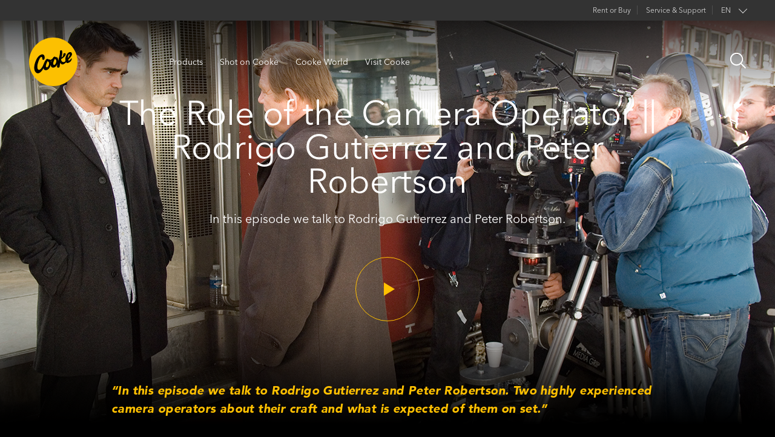

--- FILE ---
content_type: text/html; charset=UTF-8
request_url: https://cookeoptics.com/interviews/the-role-of-the-camera-operator-rodrigo-gutierrez-and-peter-robertson/
body_size: 12227
content:
<!DOCTYPE html>
<html lang="en-US" xmlns="http://www.w3.org/1999/xhtml">
<head>
  <meta charset="utf-8" />
  <meta name="viewport" content="width=device-width, initial-scale=1.0, maximum-scale=1" />
  <link rel="shortcut icon" href="https://cookeoptics.com/wp-content/themes/coo/favicon.png" />
  <title>The Role of the Camera Operator || Rodrigo Gutierrez and Peter Robertson - Cooke Optics</title>

  <script type="text/javascript">__sf_config = {
customer_id: 98070,
host: 'emails.cookeoptics.com',
ip_privacy: 0,
subsite: '',
__img_path: "/web-next.gif?"
};
(function() {
var s = function() {
var e, t;
var n = 10;
var r = 0;
e = document.createElement("script");
e.type = "text/javascript";
e.async = true;
e.src = "//" + __sf_config.host + "/js/frs-next.js";
t = document.getElementsByTagName("script")[0];
t.parentNode.insertBefore(e, t);
var i = function() {
if (r < n) {
r++;
if (typeof frt !== "undefined") {
frt(__sf_config);
} else {
setTimeout(function() { i(); }, 500);
}
}
};
i();
};

if (window.attachEvent) {
window.attachEvent("onload", s);
} else {
window.addEventListener("load", s, false);
}

})();

</script>

  <meta name='robots' content='index, follow, max-image-preview:large, max-snippet:-1, max-video-preview:-1' />

<!-- Google Tag Manager for WordPress by gtm4wp.com -->
<script data-cfasync="false" data-pagespeed-no-defer>
	var gtm4wp_datalayer_name = "dataLayer";
	var dataLayer = dataLayer || [];

	const gtm4wp_scrollerscript_debugmode         = false;
	const gtm4wp_scrollerscript_callbacktime      = 100;
	const gtm4wp_scrollerscript_readerlocation    = 150;
	const gtm4wp_scrollerscript_contentelementid  = "content";
	const gtm4wp_scrollerscript_scannertime       = 60;
</script>
<!-- End Google Tag Manager for WordPress by gtm4wp.com -->
	<!-- This site is optimized with the Yoast SEO Premium plugin v26.6 (Yoast SEO v26.6) - https://yoast.com/wordpress/plugins/seo/ -->
	<link rel="canonical" href="https://cookeoptics.com/interviews/the-role-of-the-camera-operator-rodrigo-gutierrez-and-peter-robertson/" />
	<meta property="og:locale" content="en_US" />
	<meta property="og:type" content="article" />
	<meta property="og:title" content="The Role of the Camera Operator || Rodrigo Gutierrez and Peter Robertson" />
	<meta property="og:description" content="In this episode we talk to Rodrigo Gutierrez and Peter Robertson. Two highly experienced camera operators about their craft and what is expected of them on set." />
	<meta property="og:url" content="https://cookeoptics.com/interviews/the-role-of-the-camera-operator-rodrigo-gutierrez-and-peter-robertson/" />
	<meta property="og:site_name" content="Cooke Optics" />
	<meta property="article:publisher" content="https://www.facebook.com/cookeoptics/" />
	<meta property="og:image" content="https://cookeoptics.com/wp-content/uploads/2020/03/Thumbnail-WEB-1.png" />
	<meta property="og:image:width" content="1280" />
	<meta property="og:image:height" content="720" />
	<meta property="og:image:type" content="image/png" />
	<meta name="twitter:card" content="summary_large_image" />
	<meta name="twitter:site" content="@cookeoptics" />
	<script type="application/ld+json" class="yoast-schema-graph">{"@context":"https://schema.org","@graph":[{"@type":"WebPage","@id":"https://cookeoptics.com/interviews/the-role-of-the-camera-operator-rodrigo-gutierrez-and-peter-robertson/","url":"https://cookeoptics.com/interviews/the-role-of-the-camera-operator-rodrigo-gutierrez-and-peter-robertson/","name":"The Role of the Camera Operator || Rodrigo Gutierrez and Peter Robertson - Cooke Optics","isPartOf":{"@id":"https://cookeoptics.com/#website"},"primaryImageOfPage":{"@id":"https://cookeoptics.com/interviews/the-role-of-the-camera-operator-rodrigo-gutierrez-and-peter-robertson/#primaryimage"},"image":{"@id":"https://cookeoptics.com/interviews/the-role-of-the-camera-operator-rodrigo-gutierrez-and-peter-robertson/#primaryimage"},"thumbnailUrl":"https://cookeoptics.com/wp-content/uploads/2020/03/Thumbnail-WEB-1.png","datePublished":"2020-03-03T15:54:13+00:00","breadcrumb":{"@id":"https://cookeoptics.com/interviews/the-role-of-the-camera-operator-rodrigo-gutierrez-and-peter-robertson/#breadcrumb"},"inLanguage":"en-US","potentialAction":[{"@type":"ReadAction","target":["https://cookeoptics.com/interviews/the-role-of-the-camera-operator-rodrigo-gutierrez-and-peter-robertson/"]}]},{"@type":"ImageObject","inLanguage":"en-US","@id":"https://cookeoptics.com/interviews/the-role-of-the-camera-operator-rodrigo-gutierrez-and-peter-robertson/#primaryimage","url":"https://cookeoptics.com/wp-content/uploads/2020/03/Thumbnail-WEB-1.png","contentUrl":"https://cookeoptics.com/wp-content/uploads/2020/03/Thumbnail-WEB-1.png","width":1280,"height":720},{"@type":"BreadcrumbList","@id":"https://cookeoptics.com/interviews/the-role-of-the-camera-operator-rodrigo-gutierrez-and-peter-robertson/#breadcrumb","itemListElement":[{"@type":"ListItem","position":1,"name":"Home","item":"https://cookeoptics.com/"},{"@type":"ListItem","position":2,"name":"The Role of the Camera Operator || Rodrigo Gutierrez and Peter Robertson"}]},{"@type":"WebSite","@id":"https://cookeoptics.com/#website","url":"https://cookeoptics.com/","name":"Cooke Optics","description":"Creating beautiful images for the motion picture industry since 1894","publisher":{"@id":"https://cookeoptics.com/#organization"},"potentialAction":[{"@type":"SearchAction","target":{"@type":"EntryPoint","urlTemplate":"https://cookeoptics.com/?s={search_term_string}"},"query-input":{"@type":"PropertyValueSpecification","valueRequired":true,"valueName":"search_term_string"}}],"inLanguage":"en-US"},{"@type":"Organization","@id":"https://cookeoptics.com/#organization","name":"Cooke Optics","url":"https://cookeoptics.com/","logo":{"@type":"ImageObject","inLanguage":"en-US","@id":"https://cookeoptics.com/#/schema/logo/image/","url":"https://cookeoptics.com/wp-content/uploads/2021/05/placeholder-logo-type.png","contentUrl":"https://cookeoptics.com/wp-content/uploads/2021/05/placeholder-logo-type.png","width":755,"height":755,"caption":"Cooke Optics"},"image":{"@id":"https://cookeoptics.com/#/schema/logo/image/"},"sameAs":["https://www.facebook.com/cookeoptics/","https://x.com/cookeoptics","https://www.instagram.com/cookeoptics/","https://www.linkedin.com/company/2831810","https://www.youtube.com/channel/UC-Ya9gBlwOhRwtloTn1hvbA"]}]}</script>
	<!-- / Yoast SEO Premium plugin. -->


<link rel='dns-prefetch' href='//cdn.jsdelivr.net' />
<link rel='dns-prefetch' href='//www.google.com' />
<link rel='dns-prefetch' href='//cdn.plyr.io' />
<link rel="alternate" title="oEmbed (JSON)" type="application/json+oembed" href="https://cookeoptics.com/wp-json/oembed/1.0/embed?url=https%3A%2F%2Fcookeoptics.com%2Finterviews%2Fthe-role-of-the-camera-operator-rodrigo-gutierrez-and-peter-robertson%2F" />
<link rel="alternate" title="oEmbed (XML)" type="text/xml+oembed" href="https://cookeoptics.com/wp-json/oembed/1.0/embed?url=https%3A%2F%2Fcookeoptics.com%2Finterviews%2Fthe-role-of-the-camera-operator-rodrigo-gutierrez-and-peter-robertson%2F&#038;format=xml" />
<style id='wp-img-auto-sizes-contain-inline-css' type='text/css'>
img:is([sizes=auto i],[sizes^="auto," i]){contain-intrinsic-size:3000px 1500px}
/*# sourceURL=wp-img-auto-sizes-contain-inline-css */
</style>
<link rel='stylesheet' id='main-css-css' href='https://cookeoptics.com/wp-content/themes/coo/assets/dist/main.css?ver=1737650539' type='text/css' media='all' />
<link rel='stylesheet' id='plyr-css-css' href='https://cdn.plyr.io/3.6.8/plyr.css?ver=1' type='text/css' media='all' />
<link rel='stylesheet' id='fonts-css' href='https://cookeoptics.com/wp-content/themes/coo/assets/fonts/style.css?ver=6.9' type='text/css' media='all' />
<link rel='stylesheet' id='select2-styles-css' href='https://cdn.jsdelivr.net/npm/select2@4.1.0-rc.0/dist/css/select2.min.css?ver=6.9' type='text/css' media='all' />
<style id='wp-emoji-styles-inline-css' type='text/css'>

	img.wp-smiley, img.emoji {
		display: inline !important;
		border: none !important;
		box-shadow: none !important;
		height: 1em !important;
		width: 1em !important;
		margin: 0 0.07em !important;
		vertical-align: -0.1em !important;
		background: none !important;
		padding: 0 !important;
	}
/*# sourceURL=wp-emoji-styles-inline-css */
</style>
<link rel='stylesheet' id='wp-block-library-css' href='https://cookeoptics.com/wp-includes/css/dist/block-library/style.min.css?ver=6.9' type='text/css' media='all' />
<style id='global-styles-inline-css' type='text/css'>
:root{--wp--preset--aspect-ratio--square: 1;--wp--preset--aspect-ratio--4-3: 4/3;--wp--preset--aspect-ratio--3-4: 3/4;--wp--preset--aspect-ratio--3-2: 3/2;--wp--preset--aspect-ratio--2-3: 2/3;--wp--preset--aspect-ratio--16-9: 16/9;--wp--preset--aspect-ratio--9-16: 9/16;--wp--preset--color--black: #000000;--wp--preset--color--cyan-bluish-gray: #abb8c3;--wp--preset--color--white: #ffffff;--wp--preset--color--pale-pink: #f78da7;--wp--preset--color--vivid-red: #cf2e2e;--wp--preset--color--luminous-vivid-orange: #ff6900;--wp--preset--color--luminous-vivid-amber: #fcb900;--wp--preset--color--light-green-cyan: #7bdcb5;--wp--preset--color--vivid-green-cyan: #00d084;--wp--preset--color--pale-cyan-blue: #8ed1fc;--wp--preset--color--vivid-cyan-blue: #0693e3;--wp--preset--color--vivid-purple: #9b51e0;--wp--preset--gradient--vivid-cyan-blue-to-vivid-purple: linear-gradient(135deg,rgb(6,147,227) 0%,rgb(155,81,224) 100%);--wp--preset--gradient--light-green-cyan-to-vivid-green-cyan: linear-gradient(135deg,rgb(122,220,180) 0%,rgb(0,208,130) 100%);--wp--preset--gradient--luminous-vivid-amber-to-luminous-vivid-orange: linear-gradient(135deg,rgb(252,185,0) 0%,rgb(255,105,0) 100%);--wp--preset--gradient--luminous-vivid-orange-to-vivid-red: linear-gradient(135deg,rgb(255,105,0) 0%,rgb(207,46,46) 100%);--wp--preset--gradient--very-light-gray-to-cyan-bluish-gray: linear-gradient(135deg,rgb(238,238,238) 0%,rgb(169,184,195) 100%);--wp--preset--gradient--cool-to-warm-spectrum: linear-gradient(135deg,rgb(74,234,220) 0%,rgb(151,120,209) 20%,rgb(207,42,186) 40%,rgb(238,44,130) 60%,rgb(251,105,98) 80%,rgb(254,248,76) 100%);--wp--preset--gradient--blush-light-purple: linear-gradient(135deg,rgb(255,206,236) 0%,rgb(152,150,240) 100%);--wp--preset--gradient--blush-bordeaux: linear-gradient(135deg,rgb(254,205,165) 0%,rgb(254,45,45) 50%,rgb(107,0,62) 100%);--wp--preset--gradient--luminous-dusk: linear-gradient(135deg,rgb(255,203,112) 0%,rgb(199,81,192) 50%,rgb(65,88,208) 100%);--wp--preset--gradient--pale-ocean: linear-gradient(135deg,rgb(255,245,203) 0%,rgb(182,227,212) 50%,rgb(51,167,181) 100%);--wp--preset--gradient--electric-grass: linear-gradient(135deg,rgb(202,248,128) 0%,rgb(113,206,126) 100%);--wp--preset--gradient--midnight: linear-gradient(135deg,rgb(2,3,129) 0%,rgb(40,116,252) 100%);--wp--preset--font-size--small: 13px;--wp--preset--font-size--medium: 20px;--wp--preset--font-size--large: 36px;--wp--preset--font-size--x-large: 42px;--wp--preset--spacing--20: 0.44rem;--wp--preset--spacing--30: 0.67rem;--wp--preset--spacing--40: 1rem;--wp--preset--spacing--50: 1.5rem;--wp--preset--spacing--60: 2.25rem;--wp--preset--spacing--70: 3.38rem;--wp--preset--spacing--80: 5.06rem;--wp--preset--shadow--natural: 6px 6px 9px rgba(0, 0, 0, 0.2);--wp--preset--shadow--deep: 12px 12px 50px rgba(0, 0, 0, 0.4);--wp--preset--shadow--sharp: 6px 6px 0px rgba(0, 0, 0, 0.2);--wp--preset--shadow--outlined: 6px 6px 0px -3px rgb(255, 255, 255), 6px 6px rgb(0, 0, 0);--wp--preset--shadow--crisp: 6px 6px 0px rgb(0, 0, 0);}:where(.is-layout-flex){gap: 0.5em;}:where(.is-layout-grid){gap: 0.5em;}body .is-layout-flex{display: flex;}.is-layout-flex{flex-wrap: wrap;align-items: center;}.is-layout-flex > :is(*, div){margin: 0;}body .is-layout-grid{display: grid;}.is-layout-grid > :is(*, div){margin: 0;}:where(.wp-block-columns.is-layout-flex){gap: 2em;}:where(.wp-block-columns.is-layout-grid){gap: 2em;}:where(.wp-block-post-template.is-layout-flex){gap: 1.25em;}:where(.wp-block-post-template.is-layout-grid){gap: 1.25em;}.has-black-color{color: var(--wp--preset--color--black) !important;}.has-cyan-bluish-gray-color{color: var(--wp--preset--color--cyan-bluish-gray) !important;}.has-white-color{color: var(--wp--preset--color--white) !important;}.has-pale-pink-color{color: var(--wp--preset--color--pale-pink) !important;}.has-vivid-red-color{color: var(--wp--preset--color--vivid-red) !important;}.has-luminous-vivid-orange-color{color: var(--wp--preset--color--luminous-vivid-orange) !important;}.has-luminous-vivid-amber-color{color: var(--wp--preset--color--luminous-vivid-amber) !important;}.has-light-green-cyan-color{color: var(--wp--preset--color--light-green-cyan) !important;}.has-vivid-green-cyan-color{color: var(--wp--preset--color--vivid-green-cyan) !important;}.has-pale-cyan-blue-color{color: var(--wp--preset--color--pale-cyan-blue) !important;}.has-vivid-cyan-blue-color{color: var(--wp--preset--color--vivid-cyan-blue) !important;}.has-vivid-purple-color{color: var(--wp--preset--color--vivid-purple) !important;}.has-black-background-color{background-color: var(--wp--preset--color--black) !important;}.has-cyan-bluish-gray-background-color{background-color: var(--wp--preset--color--cyan-bluish-gray) !important;}.has-white-background-color{background-color: var(--wp--preset--color--white) !important;}.has-pale-pink-background-color{background-color: var(--wp--preset--color--pale-pink) !important;}.has-vivid-red-background-color{background-color: var(--wp--preset--color--vivid-red) !important;}.has-luminous-vivid-orange-background-color{background-color: var(--wp--preset--color--luminous-vivid-orange) !important;}.has-luminous-vivid-amber-background-color{background-color: var(--wp--preset--color--luminous-vivid-amber) !important;}.has-light-green-cyan-background-color{background-color: var(--wp--preset--color--light-green-cyan) !important;}.has-vivid-green-cyan-background-color{background-color: var(--wp--preset--color--vivid-green-cyan) !important;}.has-pale-cyan-blue-background-color{background-color: var(--wp--preset--color--pale-cyan-blue) !important;}.has-vivid-cyan-blue-background-color{background-color: var(--wp--preset--color--vivid-cyan-blue) !important;}.has-vivid-purple-background-color{background-color: var(--wp--preset--color--vivid-purple) !important;}.has-black-border-color{border-color: var(--wp--preset--color--black) !important;}.has-cyan-bluish-gray-border-color{border-color: var(--wp--preset--color--cyan-bluish-gray) !important;}.has-white-border-color{border-color: var(--wp--preset--color--white) !important;}.has-pale-pink-border-color{border-color: var(--wp--preset--color--pale-pink) !important;}.has-vivid-red-border-color{border-color: var(--wp--preset--color--vivid-red) !important;}.has-luminous-vivid-orange-border-color{border-color: var(--wp--preset--color--luminous-vivid-orange) !important;}.has-luminous-vivid-amber-border-color{border-color: var(--wp--preset--color--luminous-vivid-amber) !important;}.has-light-green-cyan-border-color{border-color: var(--wp--preset--color--light-green-cyan) !important;}.has-vivid-green-cyan-border-color{border-color: var(--wp--preset--color--vivid-green-cyan) !important;}.has-pale-cyan-blue-border-color{border-color: var(--wp--preset--color--pale-cyan-blue) !important;}.has-vivid-cyan-blue-border-color{border-color: var(--wp--preset--color--vivid-cyan-blue) !important;}.has-vivid-purple-border-color{border-color: var(--wp--preset--color--vivid-purple) !important;}.has-vivid-cyan-blue-to-vivid-purple-gradient-background{background: var(--wp--preset--gradient--vivid-cyan-blue-to-vivid-purple) !important;}.has-light-green-cyan-to-vivid-green-cyan-gradient-background{background: var(--wp--preset--gradient--light-green-cyan-to-vivid-green-cyan) !important;}.has-luminous-vivid-amber-to-luminous-vivid-orange-gradient-background{background: var(--wp--preset--gradient--luminous-vivid-amber-to-luminous-vivid-orange) !important;}.has-luminous-vivid-orange-to-vivid-red-gradient-background{background: var(--wp--preset--gradient--luminous-vivid-orange-to-vivid-red) !important;}.has-very-light-gray-to-cyan-bluish-gray-gradient-background{background: var(--wp--preset--gradient--very-light-gray-to-cyan-bluish-gray) !important;}.has-cool-to-warm-spectrum-gradient-background{background: var(--wp--preset--gradient--cool-to-warm-spectrum) !important;}.has-blush-light-purple-gradient-background{background: var(--wp--preset--gradient--blush-light-purple) !important;}.has-blush-bordeaux-gradient-background{background: var(--wp--preset--gradient--blush-bordeaux) !important;}.has-luminous-dusk-gradient-background{background: var(--wp--preset--gradient--luminous-dusk) !important;}.has-pale-ocean-gradient-background{background: var(--wp--preset--gradient--pale-ocean) !important;}.has-electric-grass-gradient-background{background: var(--wp--preset--gradient--electric-grass) !important;}.has-midnight-gradient-background{background: var(--wp--preset--gradient--midnight) !important;}.has-small-font-size{font-size: var(--wp--preset--font-size--small) !important;}.has-medium-font-size{font-size: var(--wp--preset--font-size--medium) !important;}.has-large-font-size{font-size: var(--wp--preset--font-size--large) !important;}.has-x-large-font-size{font-size: var(--wp--preset--font-size--x-large) !important;}
/*# sourceURL=global-styles-inline-css */
</style>

<style id='classic-theme-styles-inline-css' type='text/css'>
/*! This file is auto-generated */
.wp-block-button__link{color:#fff;background-color:#32373c;border-radius:9999px;box-shadow:none;text-decoration:none;padding:calc(.667em + 2px) calc(1.333em + 2px);font-size:1.125em}.wp-block-file__button{background:#32373c;color:#fff;text-decoration:none}
/*# sourceURL=/wp-includes/css/classic-themes.min.css */
</style>
<link rel='stylesheet' id='ajax-load-more-css' href='https://cookeoptics.com/wp-content/plugins/ajax-load-more/build/frontend/ajax-load-more.min.css?ver=7.8.1' type='text/css' media='all' />
<style id='if-so-public-dummy-inline-css' type='text/css'>
        .lds-dual-ring {
          display: inline-block;
          width: 16px;
          height: 16px;
        }
        .lds-dual-ring:after {
          content: " ";
          display: block;
          width: 16px;
          height: 16px;
          margin: 0px;
          border-radius: 50%;
          border: 3px solid #000;
          border-color: #000 transparent #000 transparent;
          animation: lds-dual-ring 1.2s linear infinite;
        }
        @keyframes lds-dual-ring {
          0% {
            transform: rotate(0deg);
          }
          100% {
            transform: rotate(360deg);
          }
        }
        /*loader 2*/
        .ifso-logo-loader {
            font-size: 20px;
            width: 64px;
            font-family: sans-serif;
            position: relative;
            height: auto;
            font-weight: 800;
        }
        .ifso-logo-loader:before {
            content: '';
            position: absolute;
            left: 30%;
            top: 36%;
            width: 14px;
            height: 22px;
            clip-path: polygon(100% 50%, 0 0, 0 100%);
            background: #fd5b56;
            animation: spinAndMoveArrow 2s infinite;
            height: 9px;
            width: 7px;
        }
        .ifso-logo-loader:after {
            content: "If So";
            word-spacing: 12px;
        }
        @keyframes spinAndMoveArrow {
                40% {
                    transform: rotate(360deg);
                }
    
                60% {
                    transform: translateX(-5px);
                }
    
                80% {
                    transform: translateX(5px);
                }
    
                100% {
                    transform: translateX(0);
                }
        }
        /*Loader 3 - default content*/
        .ifso-default-content-loader{
            display:inline-block;
        }
        
/*# sourceURL=if-so-public-dummy-inline-css */
</style>
<link rel='stylesheet' id='wpml-menu-item-0-css' href='https://cookeoptics.com/wp-content/plugins/sitepress-multilingual-cms/templates/language-switchers/menu-item/style.min.css?ver=1' type='text/css' media='all' />
<link rel='stylesheet' id='ajax-load-more-filters-css' href='https://cookeoptics.com/wp-content/plugins/ajax-load-more-pro/pro/ajax-load-more-filters/dist/css/styles.css?ver=7.8.1' type='text/css' media='all' />
<link rel='stylesheet' id='ajax-load-more-layouts-css' href='https://cookeoptics.com/wp-content/plugins/ajax-load-more-pro/pro/ajax-load-more-layouts/core/css/ajax-load-more-layouts.min.css?ver=7.8.1' type='text/css' media='all' />
<link rel='stylesheet' id='ajax-load-more-paging-css' href='https://cookeoptics.com/wp-content/plugins/ajax-load-more-pro/pro/ajax-load-more-paging/core/css/ajax-load-more-paging.min.css?ver=7.8.1' type='text/css' media='all' />
<link rel='stylesheet' id='widget-for-eventbrite-api-css' href='https://cookeoptics.com/wp-content/plugins/widget-for-eventbrite-api/frontend/css/frontend.css?ver=6.5.3' type='text/css' media='all' />
<script type="text/javascript" id="wpml-cookie-js-extra">
/* <![CDATA[ */
var wpml_cookies = {"wp-wpml_current_language":{"value":"en","expires":1,"path":"/"}};
var wpml_cookies = {"wp-wpml_current_language":{"value":"en","expires":1,"path":"/"}};
//# sourceURL=wpml-cookie-js-extra
/* ]]> */
</script>
<script type="text/javascript" src="https://cookeoptics.com/wp-content/plugins/sitepress-multilingual-cms/res/js/cookies/language-cookie.js?ver=486900" id="wpml-cookie-js" defer="defer" data-wp-strategy="defer"></script>
<script type="text/javascript" src="https://cookeoptics.com/wp-includes/js/jquery/jquery.min.js?ver=3.7.1" id="jquery-core-js"></script>
<script type="text/javascript" src="https://cookeoptics.com/wp-includes/js/jquery/jquery-migrate.min.js?ver=3.4.1" id="jquery-migrate-js"></script>
<script type="text/javascript" id="if-so-js-before">
/* <![CDATA[ */
    var nonce = "9ad1ad2846";//compat
    var ifso_nonce = "9ad1ad2846";
    var ajaxurl = "https://cookeoptics.com/wp-admin/admin-ajax.php";
    var ifso_page_url = window.location.href;
    var isAnalyticsOn = true;
    var isPageVisitedOn = 0;
    var isVisitCountEnabled = 1;
    var referrer_for_pageload = document.referrer;
    var ifso_attrs_for_ajax = ["ga4","the_content"];
//# sourceURL=if-so-js-before
/* ]]> */
</script>
<script type="text/javascript" src="https://cookeoptics.com/wp-content/plugins/if-so/public/js/if-so-public.js?ver=1.9.6" id="if-so-js"></script>
<script type="text/javascript" src="https://cookeoptics.com/wp-content/plugins/duracelltomi-google-tag-manager/dist/js/analytics-talk-content-tracking.js?ver=1.22.3" id="gtm4wp-scroll-tracking-js"></script>
<script type="text/javascript" src="https://cookeoptics.com/wp-includes/js/jquery/ui/core.min.js?ver=1.13.3" id="jquery-ui-core-js"></script>
<script type="text/javascript" src="https://cookeoptics.com/wp-includes/js/jquery/ui/mouse.min.js?ver=1.13.3" id="jquery-ui-mouse-js"></script>
<script type="text/javascript" src="https://cookeoptics.com/wp-includes/js/jquery/ui/resizable.min.js?ver=1.13.3" id="jquery-ui-resizable-js"></script>
<script type="text/javascript" src="https://cookeoptics.com/wp-includes/js/jquery/ui/draggable.min.js?ver=1.13.3" id="jquery-ui-draggable-js"></script>
<script type="text/javascript" src="https://cookeoptics.com/wp-includes/js/jquery/ui/controlgroup.min.js?ver=1.13.3" id="jquery-ui-controlgroup-js"></script>
<script type="text/javascript" src="https://cookeoptics.com/wp-includes/js/jquery/ui/checkboxradio.min.js?ver=1.13.3" id="jquery-ui-checkboxradio-js"></script>
<script type="text/javascript" src="https://cookeoptics.com/wp-includes/js/jquery/ui/button.min.js?ver=1.13.3" id="jquery-ui-button-js"></script>
<script type="text/javascript" src="https://cookeoptics.com/wp-includes/js/jquery/ui/dialog.min.js?ver=1.13.3" id="jquery-ui-dialog-js"></script>
<script type="text/javascript" id="widget-for-eventbrite-api-js-extra">
/* <![CDATA[ */
var wfea_frontend = {"ajaxurl":"https://cookeoptics.com/wp-admin/admin-ajax.php","nonce":"00623dee28"};
//# sourceURL=widget-for-eventbrite-api-js-extra
/* ]]> */
</script>
<script type="text/javascript" id="widget-for-eventbrite-api-js-before">
/* <![CDATA[ */
console.debug = function() {};
//# sourceURL=widget-for-eventbrite-api-js-before
/* ]]> */
</script>
<script type="text/javascript" src="https://cookeoptics.com/wp-content/plugins/widget-for-eventbrite-api/frontend/js/frontend.js?ver=6.5.3" id="widget-for-eventbrite-api-js"></script>
<script type="text/javascript" src="https://cookeoptics.com/wp-content/themes/coo/assets/js/modules/_redirect-ie.js?ver=1" id="redirect-ie-js"></script>
<link rel="https://api.w.org/" href="https://cookeoptics.com/wp-json/" /><link rel="EditURI" type="application/rsd+xml" title="RSD" href="https://cookeoptics.com/xmlrpc.php?rsd" />
<link rel='shortlink' href='https://cookeoptics.com/?p=2118' />
<meta name="generator" content="WPML ver:4.8.6 stt:1,4,3,2;" />
<script type="text/javascript" src="https://www.details-enterprise-7.com/js/799273.js"></script>
<noscript><img src="https://www.details-enterprise-7.com/799273.png" style="display:none;" /></noscript>
<!-- Google Tag Manager for WordPress by gtm4wp.com -->
<!-- GTM Container placement set to automatic -->
<script data-cfasync="false" data-pagespeed-no-defer type="text/javascript">
	var dataLayer_content = {"pagePostType":"interviews","pagePostType2":"single-interviews"};
	dataLayer.push( dataLayer_content );
</script>
<script data-cfasync="false" data-pagespeed-no-defer type="text/javascript">
(function(w,d,s,l,i){w[l]=w[l]||[];w[l].push({'gtm.start':
new Date().getTime(),event:'gtm.js'});var f=d.getElementsByTagName(s)[0],
j=d.createElement(s),dl=l!='dataLayer'?'&l='+l:'';j.async=true;j.src=
'//www.googletagmanager.com/gtm.js?id='+i+dl;f.parentNode.insertBefore(j,f);
})(window,document,'script','dataLayer','GTM-MWFDM64');
</script>
<!-- End Google Tag Manager for WordPress by gtm4wp.com -->
		<script>
		(function(h,o,t,j,a,r){
			h.hj=h.hj||function(){(h.hj.q=h.hj.q||[]).push(arguments)};
			h._hjSettings={hjid:3045909,hjsv:5};
			a=o.getElementsByTagName('head')[0];
			r=o.createElement('script');r.async=1;
			r.src=t+h._hjSettings.hjid+j+h._hjSettings.hjsv;
			a.appendChild(r);
		})(window,document,'//static.hotjar.com/c/hotjar-','.js?sv=');
		</script>
		    <style>
.ginput_complex:not(.has_street) {
  display: flex;
  margin-top: 0.5rem;
}

.ginput_container_date input {
  background: transparent;
  border: 1px solid #fac003;
  padding: 0.5rem;
  border-radius: 6px;
  min-width: 80px;
}
</style>


<script>
document.addEventListener("DOMContentLoaded", function() {
    // PHP variable for the country
    var userCountry = "United States";
    var userIP = "3.129.194.236";

    // Find the matching <a> tag and click it if found
    var matchingTab = document.querySelector('ul.tabs-menu a[data-location="' + userCountry + '"]');
    if (matchingTab) {
            console.log('found it - ' + userCountry);
            console.log('IP IS - ' + userIP);
            setTimeout(function() {
                matchingTab.dispatchEvent(new MouseEvent('click', { bubbles: true, cancelable: true }));
            }, 100); // Adjust timeout as needed
        }
});
</script>

</head>

<body class="wp-singular interviews-template-default single single-interviews postid-2118 wp-theme-coo interviews-the-role-of-the-camera-operator-rodrigo-gutierrez-and-peter-robertson">
  <header class="HeaderSite">
  <div class="HeaderSite-backPlate" aria-hidden="true"><div class="HeaderSite-backPlateInner"></div></div>
  <input type="hidden" name="browser_lang" id="browser_lang" value="" />
  <div class="lang_container" style="display:none">
    <div id="en_banner" style="display:none;">
    <IfSoTrigger tid='20392' class=''  style='display:inline-block;'></IfSoTrigger>    </div>
    <div id="es_banner" style="display:none;">
      <IfSoTrigger tid='20397' class=''  style='display:inline-block;'></IfSoTrigger>    </div>
    <div id="fr_banner" style="display:none;">
      <IfSoTrigger tid='20394' class=''  style='display:inline-block;'></IfSoTrigger>    </div>
    <div id="de_banner" style="display:none;">
      <IfSoTrigger tid='20399' class=''  style='display:inline-block;'></IfSoTrigger>    </div>
    <div id="zn_banner" style="display:none;">
      <IfSoTrigger tid='20401' class=''  style='display:inline-block;'></IfSoTrigger>    </div>
  </div>

<div class="HeaderSite-Toppanel">
  <nav class="HeaderSite-topMenutop">
    <ul id="menu-desktop-top-menu" class="nav"><li id="menu-item-6023" class="menu-item menu-item-type-post_type menu-item-object-page menu-item-6023"><a href="https://cookeoptics.com/buy-or-rent/">Rent or Buy</a></li>
<li id="menu-item-6024" class="menu-item menu-item-type-custom menu-item-object-custom menu-item-has-children menu-item-6024"><a href="#">Service &#038; Support</a>
<ul class="sub-menu">
	<li id="menu-item-19963" class="menu-item menu-item-type-post_type menu-item-object-page menu-item-19963"><a href="https://cookeoptics.com/service-and-support-landing/">Service &#038; Support</a></li>
	<li id="menu-item-6026" class="menu-item menu-item-type-post_type menu-item-object-page menu-item-6026"><a href="https://cookeoptics.com/product-registration/">Product Registration</a></li>
	<li id="menu-item-6027" class="menu-item menu-item-type-post_type menu-item-object-page menu-item-6027"><a href="https://cookeoptics.com/stolen-lenses/">Stolen Lenses</a></li>
<li><a title="ZN" href="https://cookeoptics.cn/">ZH </a></li></ul>
</li>
<li id="menu-item-wpml-ls-54-en" class="menu-item wpml-ls-slot-54 wpml-ls-item wpml-ls-item-en wpml-ls-current-language wpml-ls-menu-item wpml-ls-first-item wpml-ls-last-item menu-item-type-wpml_ls_menu_item menu-item-object-wpml_ls_menu_item menu-item-wpml-ls-54-en"><a href="https://cookeoptics.com/interviews/the-role-of-the-camera-operator-rodrigo-gutierrez-and-peter-robertson/" role="menuitem"><span class="wpml-ls-display">EN</span></a></li>
</ul>    <!--   <ul>
        <li><a href="">Rent or Buy</a></li>
        <li><a href="">Service & Support</a>
          <ul>
            <li><a href="">Rent or Buy</a></li>
            <li><a href="">Service & Support</a></li>
        </ul>
        </li>
    </ul> -->
  </nav>
</div>
  <div class="HeaderSite-inner">

    <a class="HeaderSite-brand" href="https://cookeoptics.com/">
      <img src="https://cookeoptics.com/wp-content/themes/coo/assets/img/logo-cooke_new.svg" alt="Website Logo" />
    </a>

    <div class="HeaderSite-desktopMenuWrap">

              <nav class="HeaderSite-desktopMenu">
          <ul id="menu-main-menu" class="nav"><li id="menu-item-1194" class="menu-item menu-item-type-post_type menu-item-object-page menu-item-has-children nav-item menu-item-1194 dropdown"><a href="https://cookeoptics.com/lenses/" class="nav-link dropdown-toggle">Products</a>
<ul class="dropdown-menu" role="menu"><div class="dropdown-menu-inner">
	<li id="menu-item-15108" class="menu-item menu-item-type-post_type menu-item-object-page nav-item menu-item-15108"><a href="https://cookeoptics.com/lenses/" class="nav-link">Lenses</a></li>
	<li id="menu-item-3923" class="menu-item menu-item-type-post_type menu-item-object-page nav-item menu-item-3923"><a href="https://cookeoptics.com/i-technology/" class="nav-link">/i Technology</a></li>
	<li id="menu-item-15110" class="menu-item menu-item-type-post_type menu-item-object-page nav-item menu-item-15110"><a href="https://cookeoptics.com/cooke-look/" class="nav-link">The Cooke Look</a></li>
</div></ul>
</li>
<li id="menu-item-15218" class="menu-item menu-item-type-post_type menu-item-object-page menu-item-has-children nav-item menu-item-15218 dropdown"><a href="https://cookeoptics.com/shot-on-cooke/" class="nav-link dropdown-toggle">Shot on Cooke</a>
<ul class="dropdown-menu" role="menu"><div class="dropdown-menu-inner">
	<li id="menu-item-750" class="menu-item menu-item-type-post_type menu-item-object-page nav-item menu-item-750"><a href="https://cookeoptics.com/shot-on-cooke/credits/" class="nav-link">Credits</a></li>
	<li id="menu-item-15219" class="menu-item menu-item-type-post_type menu-item-object-page nav-item menu-item-15219"><a href="https://cookeoptics.com/shot-on-cooke/showcase/" class="nav-link">Showcase</a></li>
</div></ul>
</li>
<li id="menu-item-15222" class="menu-item menu-item-type-post_type menu-item-object-page menu-item-has-children nav-item menu-item-15222 dropdown"><a href="https://cookeoptics.com/cooke-world/" class="nav-link dropdown-toggle">Cooke World</a>
<ul class="dropdown-menu" role="menu"><div class="dropdown-menu-inner">
	<li id="menu-item-15111" class="menu-item menu-item-type-post_type menu-item-object-page nav-item menu-item-15111"><a href="https://cookeoptics.com/cooke-world/" class="nav-link">Stories and news</a></li>
	<li id="menu-item-25383" class="menu-item menu-item-type-post_type menu-item-object-page nav-item menu-item-25383"><a href="https://cookeoptics.com/cooke-history/" class="nav-link">History</a></li>
	<li id="menu-item-25384" class="menu-item menu-item-type-custom menu-item-object-custom nav-item menu-item-25384"><a href="https://cookeoptics.com/news-and-events/behind-the-curtain-the-cooke-factory/" class="nav-link">Factory</a></li>
	<li id="menu-item-30897" class="menu-item menu-item-type-post_type menu-item-object-page nav-item menu-item-30897"><a href="https://cookeoptics.com/cooke-events/" class="nav-link">Cooke Events</a></li>
</div></ul>
</li>
<li id="menu-item-21598" class="menu-item menu-item-type-custom menu-item-object-custom menu-item-has-children nav-item menu-item-21598 dropdown"><a href="https://cookeoptics.com/showrooms/" class="nav-link dropdown-toggle">Visit Cooke</a>
<ul class="dropdown-menu" role="menu"><div class="dropdown-menu-inner">
	<li id="menu-item-30898" class="menu-item menu-item-type-post_type menu-item-object-page nav-item menu-item-30898"><a href="https://cookeoptics.com/showrooms/" class="nav-link">Our showrooms</a></li>
	<li id="menu-item-30896" class="menu-item menu-item-type-post_type menu-item-object-page nav-item menu-item-30896"><a href="https://cookeoptics.com/cooke-events/" class="nav-link">Cooke Events</a></li>
</div></ul>
</li>
<li class="HeaderSite-searchIcon u-navLock" data-lock-size="LG"><button><span class="sr-only">Open Search</span><img src="https://cookeoptics.com/wp-content/themes/coo/assets/img/icon-search.svg" alt="Search Icon"></button></li></ul>        </nav>
        
    </div>

          <button class="HeaderSite-mobileToggle u-asAction" aria-expanded="false" aria-label="Open mobile menu">
        <span class="icon-bar"></span>
        <span class="icon-bar"></span>
        <span class="icon-bar"></span>
      </button>
    
  </div>
</header>

<section class="Header-searchForm">
  <div class="u-container">
    <form action="https://cookeoptics.com" method="get" class="FormSearch">

  <label for="search" class="sr-only">Search</label>
    <input type="text" name="s" id="search2" value="" placeholder="Search Cooke Optics" autocomplete="off" />
  <button type="submit" class="u-navLock"><img src="https://cookeoptics.com/wp-content/themes/coo/assets/img/icon-arrow-right.svg" aria-hidden="true"><span class="sr-only">Subscribe</span></button>

</form>
    <p>Search for lenses, articles and help</p>
  </div>
</section>

<header class="HeaderMobile">
  <div class="HeaderMobile-inner">
    <form action="https://cookeoptics.com" method="get" class="FormSearch">

  <label for="search" class="sr-only">Search</label>
    <input type="text" name="s" id="search3" value="" placeholder="Search Cooke Optics" autocomplete="off" />
  <button type="submit" class="u-navLock"><img src="https://cookeoptics.com/wp-content/themes/coo/assets/img/icon-arrow-right.svg" aria-hidden="true"><span class="sr-only">Subscribe</span></button>

</form>
            <nav class="HeaderMobile-menu">
                      <ul id="menu-mobile-menu" class="HeaderMobile-menuInner nav"><li id="menu-item-1610" class="menu-item menu-item-type-post_type menu-item-object-page menu-item-has-children nav-item menu-item-1610"><a href="#collapse-1610" class="nav-link" data-toggle="collapse">Products<span class="ButtonArrow"></span></a>
<ul class="sub-menu collapse" role="menu" id="collapse-1610">
	<li id="menu-item-16503" class="menu-item menu-item-type-post_type menu-item-object-page nav-item menu-item-16503"><a href="https://cookeoptics.com/lenses/" class="nav-link">Lenses</a></li>
	<li id="menu-item-15224" class="menu-item menu-item-type-post_type menu-item-object-page nav-item menu-item-15224"><a href="https://cookeoptics.com/cooke-look/" class="nav-link">The Cooke Look</a></li>
	<li id="menu-item-1619" class="menu-item menu-item-type-post_type menu-item-object-page nav-item menu-item-1619"><a href="https://cookeoptics.com/i-technology/" class="nav-link">/i Technology</a></li>
</ul>
</li>
<li id="menu-item-1620" class="menu-item menu-item-type-post_type menu-item-object-page menu-item-has-children nav-item menu-item-1620"><a href="#collapse-1620" class="nav-link" data-toggle="collapse">Shot on Cooke<span class="ButtonArrow"></span></a>
<ul class="sub-menu collapse" role="menu" id="collapse-1620">
	<li id="menu-item-1622" class="menu-item menu-item-type-post_type menu-item-object-page nav-item menu-item-1622"><a href="https://cookeoptics.com/shot-on-cooke/credits/" class="nav-link">Credits</a></li>
	<li id="menu-item-1623" class="menu-item menu-item-type-post_type menu-item-object-page nav-item menu-item-1623"><a href="https://cookeoptics.com/shot-on-cooke/showcase/" class="nav-link">Showcase</a></li>
</ul>
</li>
<li id="menu-item-15223" class="menu-item menu-item-type-post_type menu-item-object-page menu-item-has-children nav-item menu-item-15223"><a href="#collapse-15223" class="nav-link" data-toggle="collapse">Cooke World<span class="ButtonArrow"></span></a>
<ul class="sub-menu collapse" role="menu" id="collapse-15223">
	<li id="menu-item-15227" class="menu-item menu-item-type-post_type menu-item-object-page nav-item menu-item-15227"><a href="https://cookeoptics.com/cooke-world/" class="nav-link">News &#038; Events</a></li>
	<li id="menu-item-25385" class="menu-item menu-item-type-custom menu-item-object-custom nav-item menu-item-25385"><a href="https://cookeoptics.com/news-and-events/behind-the-curtain-the-cooke-factory/" class="nav-link">Factory</a></li>
	<li id="menu-item-25386" class="menu-item menu-item-type-post_type menu-item-object-page nav-item menu-item-25386"><a href="https://cookeoptics.com/cooke-history/" class="nav-link">History</a></li>
	<li id="menu-item-30900" class="menu-item menu-item-type-post_type menu-item-object-page nav-item menu-item-30900"><a href="https://cookeoptics.com/cooke-events/" class="nav-link">Cooke Events</a></li>
</ul>
</li>
<li id="menu-item-22028" class="menu-item menu-item-type-post_type menu-item-object-page menu-item-has-children nav-item menu-item-22028"><a href="#collapse-22028" class="nav-link" data-toggle="collapse">Visit Cooke<span class="ButtonArrow"></span></a>
<ul class="sub-menu collapse" role="menu" id="collapse-22028">
	<li id="menu-item-30901" class="menu-item menu-item-type-post_type menu-item-object-page nav-item menu-item-30901"><a href="https://cookeoptics.com/showrooms/" class="nav-link">Our showrooms</a></li>
	<li id="menu-item-30899" class="menu-item menu-item-type-post_type menu-item-object-page nav-item menu-item-30899"><a href="https://cookeoptics.com/cooke-events/" class="nav-link">Cooke Events</a></li>
</ul>
</li>
<li id="menu-item-29377" class="menu-item menu-item-type-post_type menu-item-object-page menu-item-has-children nav-item menu-item-29377"><a href="#collapse-29377" class="nav-link" data-toggle="collapse">Service &#038; Support<span class="ButtonArrow"></span></a>
<ul class="sub-menu collapse" role="menu" id="collapse-29377">
	<li id="menu-item-20230" class="menu-item menu-item-type-post_type menu-item-object-page nav-item menu-item-20230"><a href="https://cookeoptics.com/service-and-support-landing/" class="nav-link">Overview</a></li>
	<li id="menu-item-4669" class="menu-item menu-item-type-post_type menu-item-object-page nav-item menu-item-4669"><a href="https://cookeoptics.com/product-registration/" class="nav-link">Product Registration</a></li>
	<li id="menu-item-4670" class="menu-item menu-item-type-post_type menu-item-object-page nav-item menu-item-4670"><a href="https://cookeoptics.com/stolen-lenses/" class="nav-link">Stolen Lenses</a></li>
<li><a title="ZN" href="https://cookeoptics.cn/">ZH </a></li></ul>
</li>
<li id="menu-item-1615" class="menu-item menu-item-type-post_type menu-item-object-page nav-item menu-item-1615"><a href="https://cookeoptics.com/buy-or-rent/" class="nav-link">Rent or Buy</a></li>
<li id="menu-item-wpml-ls-29-en" class="menu-item wpml-ls-slot-29 wpml-ls-item wpml-ls-item-en wpml-ls-current-language wpml-ls-menu-item wpml-ls-first-item wpml-ls-last-item menu-item-type-wpml_ls_menu_item menu-item-object-wpml_ls_menu_item nav-item menu-item-wpml-ls-29-en"><a href="https://cookeoptics.com/interviews/the-role-of-the-camera-operator-rodrigo-gutierrez-and-peter-robertson/" class="nav-link" role="menuitem"><span class="wpml-ls-native" lang="en">EN</span></a></li>
</ul>                  </nav>
          </div>
</header>
  <div class="u-siteWrap">
    <div class="u-siteBody ">

<header 
  class="HeaderVideo u-controlPlay   js-iobserver" 
  style="background-image:url(https://cookeoptics.com/wp-content/uploads/2020/03/Thumbnail-WEB-1.png)"
  data-fs-embed="https://www.youtube.com/embed/8fGLb9vaugU?origin=https://cookeoptics.com&iv_load_policy=3&modestbranding=1&playsinline=1&showinfo=0&rel=0&controls=1&enablejsapi=1">

  
  
  <div class="HeaderVideo-inner u-container">

    <div class="HeaderVideo-content">
            <h1 class="HeaderVideo-title">The Role of the Camera Operator ||  Rodrigo Gutierrez and Peter Robertson</h1>
      <p class="HeaderVideo-synopsis">In this episode we talk to Rodrigo Gutierrez and Peter Robertson.</p>              <div class="HeaderVideo-playIcon">
          <button><span></span></button>
        </div>
          </div>

    
  </div>
</header>
<section class="TechSheet js-iobserver" style="background-image:url(https://cookeoptics.com/wp-content/uploads/2021/05/image-2560x1440.png)">
  <div class="u-innerShadowTop" aria-hidden="true"></div>

  
  <div class="u-container TechSheet-inner">

    
          <div class="TechSheet-content js-iobserver">
        <blockquote class="TechSheet-contentHero">&ldquo;In this episode we talk to Rodrigo Gutierrez and Peter Robertson. Two highly experienced camera operators about their craft and what is expected of them on set.&rdquo;</blockquote>              </div>
    
  </div>
</section>
<section class="RelatedPosts js-iobserver">
  <div class="u-container RelatedPosts-inner">
    <header class="RelatedPosts-header">
      <h3>Our most popular videos</h3>
      <a href="https://cookeoptics.com/tv-interviews/" class="Link"><span>VIEW ALL</span> <img src="https://cookeoptics.com/wp-content/themes/coo/assets/img/icon-arrow-right.svg"></a>    </header>
    <div class="RelatedPosts-rail">
      

<article class="CardVideo u-hover u-controlMore" style="--idx-delay: 1.25s" >
  <div class="CardVideo-inner">
    <div class="u-preTransform">
      
    <figure class="ImageBox CardVideo-content" style="padding-bottom:56.25%" >
      <img src="https://cookeoptics.com/wp-content/uploads/2018/10/Untitled1_0076_51-Directors-on-cinematographers-__-Michael-Apted-__-Spotlight.jpg-600x338.jpg" alt="Untitled1_0076_51 Directors-on-cinematographers-__-Michael-Apted-__-Spotlight.jpg">
    </figure>
      </div>
    <div class="CardVideo-info">
      <h5><a href="https://cookeoptics.com/interviews/directors-on-cinematographers-michael-apted-spotlight/">Directors on cinematographers || Michael Apted || Spotlight</a></h5>
                </div>
  </div>
      <a href="https://cookeoptics.com/interviews/directors-on-cinematographers-michael-apted-spotlight/" class="u-fillLink"><span class="sr-only">View Directors on cinematographers || Michael Apted || Spotlight</span></a>
  </article>

<article class="CardVideo u-hover u-controlMore" style="--idx-delay: 1.5s" >
  <div class="CardVideo-inner">
    <div class="u-preTransform">
      
    <figure class="ImageBox CardVideo-content" style="padding-bottom:56.25%" >
      <img src="https://cookeoptics.com/wp-content/uploads/2018/10/Untitled1_0058_33-Film-vs-Digital-The-Big-Debate-__-Spotlight.jpg-600x338.jpg" alt="Untitled1_0058_33 Film-vs-Digital--The-Big-Debate-__-Spotlight.jpg">
    </figure>
      </div>
    <div class="CardVideo-info">
      <h5><a href="https://cookeoptics.com/interviews/film-vs-digital-the-big-debate-spotlight/">Film vs Digital: The Big Debate || Spotlight</a></h5>
                </div>
  </div>
      <a href="https://cookeoptics.com/interviews/film-vs-digital-the-big-debate-spotlight/" class="u-fillLink"><span class="sr-only">View Film vs Digital: The Big Debate || Spotlight</span></a>
  </article>

<article class="CardVideo u-hover u-controlMore" style="--idx-delay: 2s" >
  <div class="CardVideo-inner">
    <div class="u-preTransform">
      
    <figure class="ImageBox CardVideo-content" style="padding-bottom:56.25%" >
      <img src="https://cookeoptics.com/wp-content/uploads/2018/10/Untitled1_0064_39-How-To-Plan-Your-Film-Production-__-The-Film-Production-Process.jpg-600x338.jpg" alt="Untitled1_0064_39 How-To-Plan-Your-Film-Production-__-The-Film-Production-Process.jpg">
    </figure>
      </div>
    <div class="CardVideo-info">
      <h5><a href="https://cookeoptics.com/interviews/how-to-plan-your-film-production-the-film-production-process/">How To Plan Your Film Production || The Film Production Process</a></h5>
                </div>
  </div>
      <a href="https://cookeoptics.com/interviews/how-to-plan-your-film-production-the-film-production-process/" class="u-fillLink"><span class="sr-only">View How To Plan Your Film Production || The Film Production Process</span></a>
  </article>

<article class="CardVideo u-hover u-controlMore" style="--idx-delay: 2.5s" >
  <div class="CardVideo-inner">
    <div class="u-preTransform">
      
    <figure class="ImageBox CardVideo-content" style="padding-bottom:56.25%" >
      <img src="https://cookeoptics.com/wp-content/uploads/2019/03/ETWEB-600x338.jpg" alt="ETWEB">
    </figure>
      </div>
    <div class="CardVideo-info">
      <h5><a href="https://cookeoptics.com/interviews/the-editing-of-et-carol-littleton-case-study/">The Editing of ET || Carol Littleton || Case Study</a></h5>
      <h6 class="CardVideo-credits">Film Editor Carol Littleton</h6>          </div>
  </div>
      <a href="https://cookeoptics.com/interviews/the-editing-of-et-carol-littleton-case-study/" class="u-fillLink"><span class="sr-only">View The Editing of ET || Carol Littleton || Case Study</span></a>
  </article>    </div>
  </div>
</section>        </div> <!-- /.siteInner -->
      
<footer class="FooterSite">

  <div class="FooterSite-social">
    <ul class="SocialLinks">
      <li>
              <a href="https://www.facebook.com/cookeoptics/" class="fab fa-facebook-square" target="_blank" rel="noopener noreferrer"><span class="sr-only">Social account link</span></a>
            </li><li>
              <a href="https://www.instagram.com/cookeoptics/" class="fab fa-instagram" target="_blank" rel="noopener noreferrer"><span class="sr-only">Social account link</span></a>
            </li><li>
              <a href="https://www.linkedin.com/company/2831810" class="fab fa-linkedin-in" target="_blank" rel="noopener noreferrer"><span class="sr-only">Social account link</span></a>
            </li><li>
              <a href="https://vimeo.com/cookeoptics" class="fab fa-vimeo-v" target="_blank" rel="noopener noreferrer"><span class="sr-only">Social account link</span></a>
            </li><li>
              <a href="https://twitter.com/cookeoptics" class="fab fa-twitter" target="_blank" rel="noopener noreferrer"><span class="sr-only">Social account link</span></a>
            </li><li>
              <a href="https://www.youtube.com/channel/UC-Ya9gBlwOhRwtloTn1hvbA" class="fab fa-youtube" target="_blank" rel="noopener noreferrer"><span class="sr-only">Social account link</span></a>
            </li>
    </ul>
  </div>
  <div class="FooterSite-body">
    <div class="u-container">
      <div class="FooterSite-bodyInner">

                  <div class="FooterSite-bodyColumn">
            <h3>Find us</h3>
            <address>Cooke Close, Thurmaston<br />
Leicester, LE4 8PT<br />
United Kingdom</address>
            <a href="https://maps.google.com/maps?q=Cooke+Optics%2C+Cooke+Close%2C+Thurmaston+Leicester%2C+LE4+8PT+United+Kingdom" class="FooterSite-mapLink" target="_blank" rel="noopener noreferrer"><svg
  xmlns:svg="http://www.w3.org/2000/svg"
  xmlns="http://www.w3.org/2000/svg"
  version="1.1"
  viewBox="0 0 9.7895831 10.583334"
  height="40"
  width="37"
>
  <g transform="translate(0,-286.41665)">
    <path
       d="M 4.1029569,288.04454 H 0.97977659 c -0.2968299,0 -0.5358844,0.23905 -0.5358844,0.53588 v 6.37378 c 0,0.29682 0.2390545,0.53588 0.5358844,0.53588 H 7.5127119 c 0.29683,0 0.535368,-0.23906 0.535368,-0.53588 v -2.87639"
       style="opacity:1;fill:none;fill-opacity:1;fill-rule:nonzero;stroke:#ffc001;stroke-width:1px;stroke-linecap:round;stroke-linejoin:round;stroke-miterlimit:4;stroke-dasharray:none;stroke-opacity:1"
       vector-effect="non-scaling-stroke"
    />
    <g
       style="stroke-width:0.93849349"
       transform="matrix(1.0655376,0,0,1.0655375,-29.91604,-10.230297)"
    >
      <path
         style="opacity:1;fill:none;fill-opacity:1;fill-rule:nonzero;stroke:#ffc001;stroke-width:1px;stroke-linecap:round;stroke-linejoin:round;stroke-miterlimit:4;stroke-dasharray:none;stroke-opacity:1"
         d="M 36.761879,280.26075 H 33.950681"
         vector-effect="non-scaling-stroke" />
      <path
         style="opacity:1;fill:none;fill-opacity:1;fill-rule:nonzero;stroke:#ffc001;stroke-width:1px;stroke-linecap:round;stroke-linejoin:round;stroke-miterlimit:4;stroke-dasharray:none;stroke-opacity:1"
         d="m 35.35628,281.66635 v -2.8112"
         vector-effect="non-scaling-stroke" />
    </g>
  </g>
</svg>
 <span>Open in Google Maps</span></a>
          </div>
        
                  <nav class="FooterSite-bodyColumn">
            <h3>Contact Us</h3>
            <ul>
              <li><a href="tel:+44(0)1162640700">+44 (0) 116 264 0700</a></li>              <li><a href="mailto:sales@cookeoptics.com">sales@cookeoptics.com</a></li>            </ul>
          </nav>
        
                  <nav class="FooterSite-bodyColumn">
            <h3>About Us</h3>
            <ul id="menu-footer-menu" class="nav"><li id="menu-item-904" class="menu-item menu-item-type-post_type menu-item-object-page nav-item menu-item-904"><a href="https://cookeoptics.com/about/" class="nav-link">About Cooke Optics</a></li>
<li id="menu-item-2859" class="menu-item menu-item-type-post_type menu-item-object-page nav-item menu-item-2859"><a href="https://cookeoptics.com/meet-the-team/" class="nav-link">Meet the team</a></li>
<li id="menu-item-5906" class="menu-item menu-item-type-post_type menu-item-object-page nav-item menu-item-5906"><a href="https://cookeoptics.com/cooke-history/" class="nav-link">History</a></li>
<li id="menu-item-24907" class="menu-item menu-item-type-custom menu-item-object-custom nav-item menu-item-24907"><a href="https://cookeoptics.com/news-and-events/behind-the-curtain-the-cooke-factory/" class="nav-link">Creating Cooke Lenses</a></li>
<li id="menu-item-14679" class="menu-item menu-item-type-post_type menu-item-object-page nav-item menu-item-14679"><a href="https://cookeoptics.com/cooke-world/" class="nav-link">Cooke World</a></li>
<li id="menu-item-17342" class="menu-item menu-item-type-post_type menu-item-object-page nav-item menu-item-17342"><a href="https://cookeoptics.com/portal/" class="nav-link">Partner Portal</a></li>
<li id="menu-item-29384" class="menu-item menu-item-type-post_type menu-item-object-page nav-item menu-item-29384"><a href="https://cookeoptics.com/cooke-india/" class="nav-link">Cooke India</a></li>
</ul>          </nav>
                        <div class="FooterSite-bodyColumn">
          <h3>Subscribe to our newsletter</h3>
                    <script src=https://form-element-use1-prod.salesfusion.com/></script>


                      <sugar-market-form-element form="+rFWWMDWFYH14qvNDzH8n7DFRY/js7B6i5LxqueETOcomlkCH3K5CbCj2JIN8uptA29dXipNmbi+EwxWl5zz382/tpcN7mVc/R5DHz1ZG+4=" https="true"></sugar-market-form-element>
          

        </div>
              </div>
      <div class="FooterSite-socket">
                  <nav class="menu-socket-menu-container"><ul id="menu-socket-menu" class=""><li id="menu-item-5391" class="menu-item menu-item-type-post_type menu-item-object-page nav-item menu-item-5391"><a href="https://cookeoptics.com/terms-and-conditions/" class="nav-link">Terms and Conditions</a></li>
<li id="menu-item-5392" class="menu-item menu-item-type-post_type menu-item-object-page menu-item-privacy-policy nav-item menu-item-5392"><a href="https://cookeoptics.com/privacy-policy/" class="nav-link">Privacy Policy</a></li>
<li id="menu-item-5393" class="menu-item menu-item-type-post_type menu-item-object-page nav-item menu-item-5393"><a href="https://cookeoptics.com/cookie-policy/" class="nav-link">Cookie Policy</a></li>
<li id="menu-item-5394" class="menu-item menu-item-type-post_type menu-item-object-page nav-item menu-item-5394"><a href="https://cookeoptics.com/section-172-statement/" class="nav-link">Section 172 Statement</a></li>
<li id="menu-item-19793" class="menu-item menu-item-type-post_type menu-item-object-page nav-item menu-item-19793"><a href="https://cookeoptics.com/cooke-optics-ip/" class="nav-link">Trademarks and IP</a></li>
</ul></nav>                <div>&copy; 2026 Cooke Optics</div>
      </div>
    </div>
  </div>

</footer>

<script type="speculationrules">
{"prefetch":[{"source":"document","where":{"and":[{"href_matches":"/*"},{"not":{"href_matches":["/wp-*.php","/wp-admin/*","/wp-content/uploads/*","/wp-content/*","/wp-content/plugins/*","/wp-content/themes/coo/*","/*\\?(.+)"]}},{"not":{"selector_matches":"a[rel~=\"nofollow\"]"}},{"not":{"selector_matches":".no-prefetch, .no-prefetch a"}}]},"eagerness":"conservative"}]}
</script>
<script type="text/javascript" src="https://cdn.jsdelivr.net/npm/select2@4.1.0-rc.0/dist/js/select2.min.js" id="select2-js"></script>
<script type="text/javascript" id="main-js-js-extra">
/* <![CDATA[ */
var globals = {"ajaxUrl":"https://cookeoptics.com/wp-admin/admin-ajax.php","rest_nonce":"1a5e9f0cf0","themeRoot":"https://cookeoptics.com/wp-content/themes/coo","siteRoot":"https://cookeoptics.com/","currentPage":"https://cookeoptics.com/interviews/the-role-of-the-camera-operator-rodrigo-gutierrez-and-peter-robertson","regionsData":{"americas":{"contact_name":"Christine Brnic","contact_role":"Director of Sales Americas","contact_tel":"+1.973.335.4460","contact_email":"christine.brnic@cookeoptics.com","www":""},"europe":{"contact_name":"Jamie Cluer","contact_role":"European Account Manager","contact_tel":"+44 (0) 7759703537","contact_email":"jaimie.cluer@cookeoptics.com","www":""},"apec":{"contact_name":"Hon Ming Lai","contact_role":"Director of Sales Asia, Australasia","contact_tel":"+44 (0)116 264 0700","contact_email":"honming.lai@cookeoptics.com","www":""},"amip":{"contact_name":"Peter Dorai","contact_role":"Director of Sales Africa, Middle East, India, Pakistan","contact_tel":"+91 9994577176 ","contact_email":"peter.dorai@cookeoptics.com","www":""}}};
//# sourceURL=main-js-js-extra
/* ]]> */
</script>
<script type="text/javascript" src="https://cookeoptics.com/wp-content/themes/coo/assets/dist/main.js?ver=1737650541" id="main-js-js"></script>
<script type="text/javascript" id="gforms_recaptcha_recaptcha-js-extra">
/* <![CDATA[ */
var gforms_recaptcha_recaptcha_strings = {"nonce":"e201b1d0cf","disconnect":"Disconnecting","change_connection_type":"Resetting","spinner":"https://cookeoptics.com/wp-content/plugins/gravityforms/images/spinner.svg","connection_type":"classic","disable_badge":"1","change_connection_type_title":"Change Connection Type","change_connection_type_message":"Changing the connection type will delete your current settings.  Do you want to proceed?","disconnect_title":"Disconnect","disconnect_message":"Disconnecting from reCAPTCHA will delete your current settings.  Do you want to proceed?","site_key":"6LdesTQeAAAAAJ6x7El3lu_G8_My_POHXmkDzZxu"};
//# sourceURL=gforms_recaptcha_recaptcha-js-extra
/* ]]> */
</script>
<script type="text/javascript" src="https://www.google.com/recaptcha/api.js?render=6LdesTQeAAAAAJ6x7El3lu_G8_My_POHXmkDzZxu&amp;ver=2.1.0" id="gforms_recaptcha_recaptcha-js" defer="defer" data-wp-strategy="defer"></script>
<script type="text/javascript" src="https://cookeoptics.com/wp-content/plugins/gravityformsrecaptcha/js/frontend.min.js?ver=2.1.0" id="gforms_recaptcha_frontend-js" defer="defer" data-wp-strategy="defer"></script>
<script id="wp-emoji-settings" type="application/json">
{"baseUrl":"https://s.w.org/images/core/emoji/17.0.2/72x72/","ext":".png","svgUrl":"https://s.w.org/images/core/emoji/17.0.2/svg/","svgExt":".svg","source":{"concatemoji":"https://cookeoptics.com/wp-includes/js/wp-emoji-release.min.js?ver=6.9"}}
</script>
<script type="module">
/* <![CDATA[ */
/*! This file is auto-generated */
const a=JSON.parse(document.getElementById("wp-emoji-settings").textContent),o=(window._wpemojiSettings=a,"wpEmojiSettingsSupports"),s=["flag","emoji"];function i(e){try{var t={supportTests:e,timestamp:(new Date).valueOf()};sessionStorage.setItem(o,JSON.stringify(t))}catch(e){}}function c(e,t,n){e.clearRect(0,0,e.canvas.width,e.canvas.height),e.fillText(t,0,0);t=new Uint32Array(e.getImageData(0,0,e.canvas.width,e.canvas.height).data);e.clearRect(0,0,e.canvas.width,e.canvas.height),e.fillText(n,0,0);const a=new Uint32Array(e.getImageData(0,0,e.canvas.width,e.canvas.height).data);return t.every((e,t)=>e===a[t])}function p(e,t){e.clearRect(0,0,e.canvas.width,e.canvas.height),e.fillText(t,0,0);var n=e.getImageData(16,16,1,1);for(let e=0;e<n.data.length;e++)if(0!==n.data[e])return!1;return!0}function u(e,t,n,a){switch(t){case"flag":return n(e,"\ud83c\udff3\ufe0f\u200d\u26a7\ufe0f","\ud83c\udff3\ufe0f\u200b\u26a7\ufe0f")?!1:!n(e,"\ud83c\udde8\ud83c\uddf6","\ud83c\udde8\u200b\ud83c\uddf6")&&!n(e,"\ud83c\udff4\udb40\udc67\udb40\udc62\udb40\udc65\udb40\udc6e\udb40\udc67\udb40\udc7f","\ud83c\udff4\u200b\udb40\udc67\u200b\udb40\udc62\u200b\udb40\udc65\u200b\udb40\udc6e\u200b\udb40\udc67\u200b\udb40\udc7f");case"emoji":return!a(e,"\ud83e\u1fac8")}return!1}function f(e,t,n,a){let r;const o=(r="undefined"!=typeof WorkerGlobalScope&&self instanceof WorkerGlobalScope?new OffscreenCanvas(300,150):document.createElement("canvas")).getContext("2d",{willReadFrequently:!0}),s=(o.textBaseline="top",o.font="600 32px Arial",{});return e.forEach(e=>{s[e]=t(o,e,n,a)}),s}function r(e){var t=document.createElement("script");t.src=e,t.defer=!0,document.head.appendChild(t)}a.supports={everything:!0,everythingExceptFlag:!0},new Promise(t=>{let n=function(){try{var e=JSON.parse(sessionStorage.getItem(o));if("object"==typeof e&&"number"==typeof e.timestamp&&(new Date).valueOf()<e.timestamp+604800&&"object"==typeof e.supportTests)return e.supportTests}catch(e){}return null}();if(!n){if("undefined"!=typeof Worker&&"undefined"!=typeof OffscreenCanvas&&"undefined"!=typeof URL&&URL.createObjectURL&&"undefined"!=typeof Blob)try{var e="postMessage("+f.toString()+"("+[JSON.stringify(s),u.toString(),c.toString(),p.toString()].join(",")+"));",a=new Blob([e],{type:"text/javascript"});const r=new Worker(URL.createObjectURL(a),{name:"wpTestEmojiSupports"});return void(r.onmessage=e=>{i(n=e.data),r.terminate(),t(n)})}catch(e){}i(n=f(s,u,c,p))}t(n)}).then(e=>{for(const n in e)a.supports[n]=e[n],a.supports.everything=a.supports.everything&&a.supports[n],"flag"!==n&&(a.supports.everythingExceptFlag=a.supports.everythingExceptFlag&&a.supports[n]);var t;a.supports.everythingExceptFlag=a.supports.everythingExceptFlag&&!a.supports.flag,a.supports.everything||((t=a.source||{}).concatemoji?r(t.concatemoji):t.wpemoji&&t.twemoji&&(r(t.twemoji),r(t.wpemoji)))});
//# sourceURL=https://cookeoptics.com/wp-includes/js/wp-emoji-loader.min.js
/* ]]> */
</script>
	  </div> <!-- /.u-siteWrap -->
      </body>
</html>


--- FILE ---
content_type: text/html; charset=utf-8
request_url: https://www.google.com/recaptcha/api2/anchor?ar=1&k=6LdesTQeAAAAAJ6x7El3lu_G8_My_POHXmkDzZxu&co=aHR0cHM6Ly9jb29rZW9wdGljcy5jb206NDQz&hl=en&v=PoyoqOPhxBO7pBk68S4YbpHZ&size=invisible&anchor-ms=20000&execute-ms=30000&cb=x1hrt4cv6607
body_size: 48602
content:
<!DOCTYPE HTML><html dir="ltr" lang="en"><head><meta http-equiv="Content-Type" content="text/html; charset=UTF-8">
<meta http-equiv="X-UA-Compatible" content="IE=edge">
<title>reCAPTCHA</title>
<style type="text/css">
/* cyrillic-ext */
@font-face {
  font-family: 'Roboto';
  font-style: normal;
  font-weight: 400;
  font-stretch: 100%;
  src: url(//fonts.gstatic.com/s/roboto/v48/KFO7CnqEu92Fr1ME7kSn66aGLdTylUAMa3GUBHMdazTgWw.woff2) format('woff2');
  unicode-range: U+0460-052F, U+1C80-1C8A, U+20B4, U+2DE0-2DFF, U+A640-A69F, U+FE2E-FE2F;
}
/* cyrillic */
@font-face {
  font-family: 'Roboto';
  font-style: normal;
  font-weight: 400;
  font-stretch: 100%;
  src: url(//fonts.gstatic.com/s/roboto/v48/KFO7CnqEu92Fr1ME7kSn66aGLdTylUAMa3iUBHMdazTgWw.woff2) format('woff2');
  unicode-range: U+0301, U+0400-045F, U+0490-0491, U+04B0-04B1, U+2116;
}
/* greek-ext */
@font-face {
  font-family: 'Roboto';
  font-style: normal;
  font-weight: 400;
  font-stretch: 100%;
  src: url(//fonts.gstatic.com/s/roboto/v48/KFO7CnqEu92Fr1ME7kSn66aGLdTylUAMa3CUBHMdazTgWw.woff2) format('woff2');
  unicode-range: U+1F00-1FFF;
}
/* greek */
@font-face {
  font-family: 'Roboto';
  font-style: normal;
  font-weight: 400;
  font-stretch: 100%;
  src: url(//fonts.gstatic.com/s/roboto/v48/KFO7CnqEu92Fr1ME7kSn66aGLdTylUAMa3-UBHMdazTgWw.woff2) format('woff2');
  unicode-range: U+0370-0377, U+037A-037F, U+0384-038A, U+038C, U+038E-03A1, U+03A3-03FF;
}
/* math */
@font-face {
  font-family: 'Roboto';
  font-style: normal;
  font-weight: 400;
  font-stretch: 100%;
  src: url(//fonts.gstatic.com/s/roboto/v48/KFO7CnqEu92Fr1ME7kSn66aGLdTylUAMawCUBHMdazTgWw.woff2) format('woff2');
  unicode-range: U+0302-0303, U+0305, U+0307-0308, U+0310, U+0312, U+0315, U+031A, U+0326-0327, U+032C, U+032F-0330, U+0332-0333, U+0338, U+033A, U+0346, U+034D, U+0391-03A1, U+03A3-03A9, U+03B1-03C9, U+03D1, U+03D5-03D6, U+03F0-03F1, U+03F4-03F5, U+2016-2017, U+2034-2038, U+203C, U+2040, U+2043, U+2047, U+2050, U+2057, U+205F, U+2070-2071, U+2074-208E, U+2090-209C, U+20D0-20DC, U+20E1, U+20E5-20EF, U+2100-2112, U+2114-2115, U+2117-2121, U+2123-214F, U+2190, U+2192, U+2194-21AE, U+21B0-21E5, U+21F1-21F2, U+21F4-2211, U+2213-2214, U+2216-22FF, U+2308-230B, U+2310, U+2319, U+231C-2321, U+2336-237A, U+237C, U+2395, U+239B-23B7, U+23D0, U+23DC-23E1, U+2474-2475, U+25AF, U+25B3, U+25B7, U+25BD, U+25C1, U+25CA, U+25CC, U+25FB, U+266D-266F, U+27C0-27FF, U+2900-2AFF, U+2B0E-2B11, U+2B30-2B4C, U+2BFE, U+3030, U+FF5B, U+FF5D, U+1D400-1D7FF, U+1EE00-1EEFF;
}
/* symbols */
@font-face {
  font-family: 'Roboto';
  font-style: normal;
  font-weight: 400;
  font-stretch: 100%;
  src: url(//fonts.gstatic.com/s/roboto/v48/KFO7CnqEu92Fr1ME7kSn66aGLdTylUAMaxKUBHMdazTgWw.woff2) format('woff2');
  unicode-range: U+0001-000C, U+000E-001F, U+007F-009F, U+20DD-20E0, U+20E2-20E4, U+2150-218F, U+2190, U+2192, U+2194-2199, U+21AF, U+21E6-21F0, U+21F3, U+2218-2219, U+2299, U+22C4-22C6, U+2300-243F, U+2440-244A, U+2460-24FF, U+25A0-27BF, U+2800-28FF, U+2921-2922, U+2981, U+29BF, U+29EB, U+2B00-2BFF, U+4DC0-4DFF, U+FFF9-FFFB, U+10140-1018E, U+10190-1019C, U+101A0, U+101D0-101FD, U+102E0-102FB, U+10E60-10E7E, U+1D2C0-1D2D3, U+1D2E0-1D37F, U+1F000-1F0FF, U+1F100-1F1AD, U+1F1E6-1F1FF, U+1F30D-1F30F, U+1F315, U+1F31C, U+1F31E, U+1F320-1F32C, U+1F336, U+1F378, U+1F37D, U+1F382, U+1F393-1F39F, U+1F3A7-1F3A8, U+1F3AC-1F3AF, U+1F3C2, U+1F3C4-1F3C6, U+1F3CA-1F3CE, U+1F3D4-1F3E0, U+1F3ED, U+1F3F1-1F3F3, U+1F3F5-1F3F7, U+1F408, U+1F415, U+1F41F, U+1F426, U+1F43F, U+1F441-1F442, U+1F444, U+1F446-1F449, U+1F44C-1F44E, U+1F453, U+1F46A, U+1F47D, U+1F4A3, U+1F4B0, U+1F4B3, U+1F4B9, U+1F4BB, U+1F4BF, U+1F4C8-1F4CB, U+1F4D6, U+1F4DA, U+1F4DF, U+1F4E3-1F4E6, U+1F4EA-1F4ED, U+1F4F7, U+1F4F9-1F4FB, U+1F4FD-1F4FE, U+1F503, U+1F507-1F50B, U+1F50D, U+1F512-1F513, U+1F53E-1F54A, U+1F54F-1F5FA, U+1F610, U+1F650-1F67F, U+1F687, U+1F68D, U+1F691, U+1F694, U+1F698, U+1F6AD, U+1F6B2, U+1F6B9-1F6BA, U+1F6BC, U+1F6C6-1F6CF, U+1F6D3-1F6D7, U+1F6E0-1F6EA, U+1F6F0-1F6F3, U+1F6F7-1F6FC, U+1F700-1F7FF, U+1F800-1F80B, U+1F810-1F847, U+1F850-1F859, U+1F860-1F887, U+1F890-1F8AD, U+1F8B0-1F8BB, U+1F8C0-1F8C1, U+1F900-1F90B, U+1F93B, U+1F946, U+1F984, U+1F996, U+1F9E9, U+1FA00-1FA6F, U+1FA70-1FA7C, U+1FA80-1FA89, U+1FA8F-1FAC6, U+1FACE-1FADC, U+1FADF-1FAE9, U+1FAF0-1FAF8, U+1FB00-1FBFF;
}
/* vietnamese */
@font-face {
  font-family: 'Roboto';
  font-style: normal;
  font-weight: 400;
  font-stretch: 100%;
  src: url(//fonts.gstatic.com/s/roboto/v48/KFO7CnqEu92Fr1ME7kSn66aGLdTylUAMa3OUBHMdazTgWw.woff2) format('woff2');
  unicode-range: U+0102-0103, U+0110-0111, U+0128-0129, U+0168-0169, U+01A0-01A1, U+01AF-01B0, U+0300-0301, U+0303-0304, U+0308-0309, U+0323, U+0329, U+1EA0-1EF9, U+20AB;
}
/* latin-ext */
@font-face {
  font-family: 'Roboto';
  font-style: normal;
  font-weight: 400;
  font-stretch: 100%;
  src: url(//fonts.gstatic.com/s/roboto/v48/KFO7CnqEu92Fr1ME7kSn66aGLdTylUAMa3KUBHMdazTgWw.woff2) format('woff2');
  unicode-range: U+0100-02BA, U+02BD-02C5, U+02C7-02CC, U+02CE-02D7, U+02DD-02FF, U+0304, U+0308, U+0329, U+1D00-1DBF, U+1E00-1E9F, U+1EF2-1EFF, U+2020, U+20A0-20AB, U+20AD-20C0, U+2113, U+2C60-2C7F, U+A720-A7FF;
}
/* latin */
@font-face {
  font-family: 'Roboto';
  font-style: normal;
  font-weight: 400;
  font-stretch: 100%;
  src: url(//fonts.gstatic.com/s/roboto/v48/KFO7CnqEu92Fr1ME7kSn66aGLdTylUAMa3yUBHMdazQ.woff2) format('woff2');
  unicode-range: U+0000-00FF, U+0131, U+0152-0153, U+02BB-02BC, U+02C6, U+02DA, U+02DC, U+0304, U+0308, U+0329, U+2000-206F, U+20AC, U+2122, U+2191, U+2193, U+2212, U+2215, U+FEFF, U+FFFD;
}
/* cyrillic-ext */
@font-face {
  font-family: 'Roboto';
  font-style: normal;
  font-weight: 500;
  font-stretch: 100%;
  src: url(//fonts.gstatic.com/s/roboto/v48/KFO7CnqEu92Fr1ME7kSn66aGLdTylUAMa3GUBHMdazTgWw.woff2) format('woff2');
  unicode-range: U+0460-052F, U+1C80-1C8A, U+20B4, U+2DE0-2DFF, U+A640-A69F, U+FE2E-FE2F;
}
/* cyrillic */
@font-face {
  font-family: 'Roboto';
  font-style: normal;
  font-weight: 500;
  font-stretch: 100%;
  src: url(//fonts.gstatic.com/s/roboto/v48/KFO7CnqEu92Fr1ME7kSn66aGLdTylUAMa3iUBHMdazTgWw.woff2) format('woff2');
  unicode-range: U+0301, U+0400-045F, U+0490-0491, U+04B0-04B1, U+2116;
}
/* greek-ext */
@font-face {
  font-family: 'Roboto';
  font-style: normal;
  font-weight: 500;
  font-stretch: 100%;
  src: url(//fonts.gstatic.com/s/roboto/v48/KFO7CnqEu92Fr1ME7kSn66aGLdTylUAMa3CUBHMdazTgWw.woff2) format('woff2');
  unicode-range: U+1F00-1FFF;
}
/* greek */
@font-face {
  font-family: 'Roboto';
  font-style: normal;
  font-weight: 500;
  font-stretch: 100%;
  src: url(//fonts.gstatic.com/s/roboto/v48/KFO7CnqEu92Fr1ME7kSn66aGLdTylUAMa3-UBHMdazTgWw.woff2) format('woff2');
  unicode-range: U+0370-0377, U+037A-037F, U+0384-038A, U+038C, U+038E-03A1, U+03A3-03FF;
}
/* math */
@font-face {
  font-family: 'Roboto';
  font-style: normal;
  font-weight: 500;
  font-stretch: 100%;
  src: url(//fonts.gstatic.com/s/roboto/v48/KFO7CnqEu92Fr1ME7kSn66aGLdTylUAMawCUBHMdazTgWw.woff2) format('woff2');
  unicode-range: U+0302-0303, U+0305, U+0307-0308, U+0310, U+0312, U+0315, U+031A, U+0326-0327, U+032C, U+032F-0330, U+0332-0333, U+0338, U+033A, U+0346, U+034D, U+0391-03A1, U+03A3-03A9, U+03B1-03C9, U+03D1, U+03D5-03D6, U+03F0-03F1, U+03F4-03F5, U+2016-2017, U+2034-2038, U+203C, U+2040, U+2043, U+2047, U+2050, U+2057, U+205F, U+2070-2071, U+2074-208E, U+2090-209C, U+20D0-20DC, U+20E1, U+20E5-20EF, U+2100-2112, U+2114-2115, U+2117-2121, U+2123-214F, U+2190, U+2192, U+2194-21AE, U+21B0-21E5, U+21F1-21F2, U+21F4-2211, U+2213-2214, U+2216-22FF, U+2308-230B, U+2310, U+2319, U+231C-2321, U+2336-237A, U+237C, U+2395, U+239B-23B7, U+23D0, U+23DC-23E1, U+2474-2475, U+25AF, U+25B3, U+25B7, U+25BD, U+25C1, U+25CA, U+25CC, U+25FB, U+266D-266F, U+27C0-27FF, U+2900-2AFF, U+2B0E-2B11, U+2B30-2B4C, U+2BFE, U+3030, U+FF5B, U+FF5D, U+1D400-1D7FF, U+1EE00-1EEFF;
}
/* symbols */
@font-face {
  font-family: 'Roboto';
  font-style: normal;
  font-weight: 500;
  font-stretch: 100%;
  src: url(//fonts.gstatic.com/s/roboto/v48/KFO7CnqEu92Fr1ME7kSn66aGLdTylUAMaxKUBHMdazTgWw.woff2) format('woff2');
  unicode-range: U+0001-000C, U+000E-001F, U+007F-009F, U+20DD-20E0, U+20E2-20E4, U+2150-218F, U+2190, U+2192, U+2194-2199, U+21AF, U+21E6-21F0, U+21F3, U+2218-2219, U+2299, U+22C4-22C6, U+2300-243F, U+2440-244A, U+2460-24FF, U+25A0-27BF, U+2800-28FF, U+2921-2922, U+2981, U+29BF, U+29EB, U+2B00-2BFF, U+4DC0-4DFF, U+FFF9-FFFB, U+10140-1018E, U+10190-1019C, U+101A0, U+101D0-101FD, U+102E0-102FB, U+10E60-10E7E, U+1D2C0-1D2D3, U+1D2E0-1D37F, U+1F000-1F0FF, U+1F100-1F1AD, U+1F1E6-1F1FF, U+1F30D-1F30F, U+1F315, U+1F31C, U+1F31E, U+1F320-1F32C, U+1F336, U+1F378, U+1F37D, U+1F382, U+1F393-1F39F, U+1F3A7-1F3A8, U+1F3AC-1F3AF, U+1F3C2, U+1F3C4-1F3C6, U+1F3CA-1F3CE, U+1F3D4-1F3E0, U+1F3ED, U+1F3F1-1F3F3, U+1F3F5-1F3F7, U+1F408, U+1F415, U+1F41F, U+1F426, U+1F43F, U+1F441-1F442, U+1F444, U+1F446-1F449, U+1F44C-1F44E, U+1F453, U+1F46A, U+1F47D, U+1F4A3, U+1F4B0, U+1F4B3, U+1F4B9, U+1F4BB, U+1F4BF, U+1F4C8-1F4CB, U+1F4D6, U+1F4DA, U+1F4DF, U+1F4E3-1F4E6, U+1F4EA-1F4ED, U+1F4F7, U+1F4F9-1F4FB, U+1F4FD-1F4FE, U+1F503, U+1F507-1F50B, U+1F50D, U+1F512-1F513, U+1F53E-1F54A, U+1F54F-1F5FA, U+1F610, U+1F650-1F67F, U+1F687, U+1F68D, U+1F691, U+1F694, U+1F698, U+1F6AD, U+1F6B2, U+1F6B9-1F6BA, U+1F6BC, U+1F6C6-1F6CF, U+1F6D3-1F6D7, U+1F6E0-1F6EA, U+1F6F0-1F6F3, U+1F6F7-1F6FC, U+1F700-1F7FF, U+1F800-1F80B, U+1F810-1F847, U+1F850-1F859, U+1F860-1F887, U+1F890-1F8AD, U+1F8B0-1F8BB, U+1F8C0-1F8C1, U+1F900-1F90B, U+1F93B, U+1F946, U+1F984, U+1F996, U+1F9E9, U+1FA00-1FA6F, U+1FA70-1FA7C, U+1FA80-1FA89, U+1FA8F-1FAC6, U+1FACE-1FADC, U+1FADF-1FAE9, U+1FAF0-1FAF8, U+1FB00-1FBFF;
}
/* vietnamese */
@font-face {
  font-family: 'Roboto';
  font-style: normal;
  font-weight: 500;
  font-stretch: 100%;
  src: url(//fonts.gstatic.com/s/roboto/v48/KFO7CnqEu92Fr1ME7kSn66aGLdTylUAMa3OUBHMdazTgWw.woff2) format('woff2');
  unicode-range: U+0102-0103, U+0110-0111, U+0128-0129, U+0168-0169, U+01A0-01A1, U+01AF-01B0, U+0300-0301, U+0303-0304, U+0308-0309, U+0323, U+0329, U+1EA0-1EF9, U+20AB;
}
/* latin-ext */
@font-face {
  font-family: 'Roboto';
  font-style: normal;
  font-weight: 500;
  font-stretch: 100%;
  src: url(//fonts.gstatic.com/s/roboto/v48/KFO7CnqEu92Fr1ME7kSn66aGLdTylUAMa3KUBHMdazTgWw.woff2) format('woff2');
  unicode-range: U+0100-02BA, U+02BD-02C5, U+02C7-02CC, U+02CE-02D7, U+02DD-02FF, U+0304, U+0308, U+0329, U+1D00-1DBF, U+1E00-1E9F, U+1EF2-1EFF, U+2020, U+20A0-20AB, U+20AD-20C0, U+2113, U+2C60-2C7F, U+A720-A7FF;
}
/* latin */
@font-face {
  font-family: 'Roboto';
  font-style: normal;
  font-weight: 500;
  font-stretch: 100%;
  src: url(//fonts.gstatic.com/s/roboto/v48/KFO7CnqEu92Fr1ME7kSn66aGLdTylUAMa3yUBHMdazQ.woff2) format('woff2');
  unicode-range: U+0000-00FF, U+0131, U+0152-0153, U+02BB-02BC, U+02C6, U+02DA, U+02DC, U+0304, U+0308, U+0329, U+2000-206F, U+20AC, U+2122, U+2191, U+2193, U+2212, U+2215, U+FEFF, U+FFFD;
}
/* cyrillic-ext */
@font-face {
  font-family: 'Roboto';
  font-style: normal;
  font-weight: 900;
  font-stretch: 100%;
  src: url(//fonts.gstatic.com/s/roboto/v48/KFO7CnqEu92Fr1ME7kSn66aGLdTylUAMa3GUBHMdazTgWw.woff2) format('woff2');
  unicode-range: U+0460-052F, U+1C80-1C8A, U+20B4, U+2DE0-2DFF, U+A640-A69F, U+FE2E-FE2F;
}
/* cyrillic */
@font-face {
  font-family: 'Roboto';
  font-style: normal;
  font-weight: 900;
  font-stretch: 100%;
  src: url(//fonts.gstatic.com/s/roboto/v48/KFO7CnqEu92Fr1ME7kSn66aGLdTylUAMa3iUBHMdazTgWw.woff2) format('woff2');
  unicode-range: U+0301, U+0400-045F, U+0490-0491, U+04B0-04B1, U+2116;
}
/* greek-ext */
@font-face {
  font-family: 'Roboto';
  font-style: normal;
  font-weight: 900;
  font-stretch: 100%;
  src: url(//fonts.gstatic.com/s/roboto/v48/KFO7CnqEu92Fr1ME7kSn66aGLdTylUAMa3CUBHMdazTgWw.woff2) format('woff2');
  unicode-range: U+1F00-1FFF;
}
/* greek */
@font-face {
  font-family: 'Roboto';
  font-style: normal;
  font-weight: 900;
  font-stretch: 100%;
  src: url(//fonts.gstatic.com/s/roboto/v48/KFO7CnqEu92Fr1ME7kSn66aGLdTylUAMa3-UBHMdazTgWw.woff2) format('woff2');
  unicode-range: U+0370-0377, U+037A-037F, U+0384-038A, U+038C, U+038E-03A1, U+03A3-03FF;
}
/* math */
@font-face {
  font-family: 'Roboto';
  font-style: normal;
  font-weight: 900;
  font-stretch: 100%;
  src: url(//fonts.gstatic.com/s/roboto/v48/KFO7CnqEu92Fr1ME7kSn66aGLdTylUAMawCUBHMdazTgWw.woff2) format('woff2');
  unicode-range: U+0302-0303, U+0305, U+0307-0308, U+0310, U+0312, U+0315, U+031A, U+0326-0327, U+032C, U+032F-0330, U+0332-0333, U+0338, U+033A, U+0346, U+034D, U+0391-03A1, U+03A3-03A9, U+03B1-03C9, U+03D1, U+03D5-03D6, U+03F0-03F1, U+03F4-03F5, U+2016-2017, U+2034-2038, U+203C, U+2040, U+2043, U+2047, U+2050, U+2057, U+205F, U+2070-2071, U+2074-208E, U+2090-209C, U+20D0-20DC, U+20E1, U+20E5-20EF, U+2100-2112, U+2114-2115, U+2117-2121, U+2123-214F, U+2190, U+2192, U+2194-21AE, U+21B0-21E5, U+21F1-21F2, U+21F4-2211, U+2213-2214, U+2216-22FF, U+2308-230B, U+2310, U+2319, U+231C-2321, U+2336-237A, U+237C, U+2395, U+239B-23B7, U+23D0, U+23DC-23E1, U+2474-2475, U+25AF, U+25B3, U+25B7, U+25BD, U+25C1, U+25CA, U+25CC, U+25FB, U+266D-266F, U+27C0-27FF, U+2900-2AFF, U+2B0E-2B11, U+2B30-2B4C, U+2BFE, U+3030, U+FF5B, U+FF5D, U+1D400-1D7FF, U+1EE00-1EEFF;
}
/* symbols */
@font-face {
  font-family: 'Roboto';
  font-style: normal;
  font-weight: 900;
  font-stretch: 100%;
  src: url(//fonts.gstatic.com/s/roboto/v48/KFO7CnqEu92Fr1ME7kSn66aGLdTylUAMaxKUBHMdazTgWw.woff2) format('woff2');
  unicode-range: U+0001-000C, U+000E-001F, U+007F-009F, U+20DD-20E0, U+20E2-20E4, U+2150-218F, U+2190, U+2192, U+2194-2199, U+21AF, U+21E6-21F0, U+21F3, U+2218-2219, U+2299, U+22C4-22C6, U+2300-243F, U+2440-244A, U+2460-24FF, U+25A0-27BF, U+2800-28FF, U+2921-2922, U+2981, U+29BF, U+29EB, U+2B00-2BFF, U+4DC0-4DFF, U+FFF9-FFFB, U+10140-1018E, U+10190-1019C, U+101A0, U+101D0-101FD, U+102E0-102FB, U+10E60-10E7E, U+1D2C0-1D2D3, U+1D2E0-1D37F, U+1F000-1F0FF, U+1F100-1F1AD, U+1F1E6-1F1FF, U+1F30D-1F30F, U+1F315, U+1F31C, U+1F31E, U+1F320-1F32C, U+1F336, U+1F378, U+1F37D, U+1F382, U+1F393-1F39F, U+1F3A7-1F3A8, U+1F3AC-1F3AF, U+1F3C2, U+1F3C4-1F3C6, U+1F3CA-1F3CE, U+1F3D4-1F3E0, U+1F3ED, U+1F3F1-1F3F3, U+1F3F5-1F3F7, U+1F408, U+1F415, U+1F41F, U+1F426, U+1F43F, U+1F441-1F442, U+1F444, U+1F446-1F449, U+1F44C-1F44E, U+1F453, U+1F46A, U+1F47D, U+1F4A3, U+1F4B0, U+1F4B3, U+1F4B9, U+1F4BB, U+1F4BF, U+1F4C8-1F4CB, U+1F4D6, U+1F4DA, U+1F4DF, U+1F4E3-1F4E6, U+1F4EA-1F4ED, U+1F4F7, U+1F4F9-1F4FB, U+1F4FD-1F4FE, U+1F503, U+1F507-1F50B, U+1F50D, U+1F512-1F513, U+1F53E-1F54A, U+1F54F-1F5FA, U+1F610, U+1F650-1F67F, U+1F687, U+1F68D, U+1F691, U+1F694, U+1F698, U+1F6AD, U+1F6B2, U+1F6B9-1F6BA, U+1F6BC, U+1F6C6-1F6CF, U+1F6D3-1F6D7, U+1F6E0-1F6EA, U+1F6F0-1F6F3, U+1F6F7-1F6FC, U+1F700-1F7FF, U+1F800-1F80B, U+1F810-1F847, U+1F850-1F859, U+1F860-1F887, U+1F890-1F8AD, U+1F8B0-1F8BB, U+1F8C0-1F8C1, U+1F900-1F90B, U+1F93B, U+1F946, U+1F984, U+1F996, U+1F9E9, U+1FA00-1FA6F, U+1FA70-1FA7C, U+1FA80-1FA89, U+1FA8F-1FAC6, U+1FACE-1FADC, U+1FADF-1FAE9, U+1FAF0-1FAF8, U+1FB00-1FBFF;
}
/* vietnamese */
@font-face {
  font-family: 'Roboto';
  font-style: normal;
  font-weight: 900;
  font-stretch: 100%;
  src: url(//fonts.gstatic.com/s/roboto/v48/KFO7CnqEu92Fr1ME7kSn66aGLdTylUAMa3OUBHMdazTgWw.woff2) format('woff2');
  unicode-range: U+0102-0103, U+0110-0111, U+0128-0129, U+0168-0169, U+01A0-01A1, U+01AF-01B0, U+0300-0301, U+0303-0304, U+0308-0309, U+0323, U+0329, U+1EA0-1EF9, U+20AB;
}
/* latin-ext */
@font-face {
  font-family: 'Roboto';
  font-style: normal;
  font-weight: 900;
  font-stretch: 100%;
  src: url(//fonts.gstatic.com/s/roboto/v48/KFO7CnqEu92Fr1ME7kSn66aGLdTylUAMa3KUBHMdazTgWw.woff2) format('woff2');
  unicode-range: U+0100-02BA, U+02BD-02C5, U+02C7-02CC, U+02CE-02D7, U+02DD-02FF, U+0304, U+0308, U+0329, U+1D00-1DBF, U+1E00-1E9F, U+1EF2-1EFF, U+2020, U+20A0-20AB, U+20AD-20C0, U+2113, U+2C60-2C7F, U+A720-A7FF;
}
/* latin */
@font-face {
  font-family: 'Roboto';
  font-style: normal;
  font-weight: 900;
  font-stretch: 100%;
  src: url(//fonts.gstatic.com/s/roboto/v48/KFO7CnqEu92Fr1ME7kSn66aGLdTylUAMa3yUBHMdazQ.woff2) format('woff2');
  unicode-range: U+0000-00FF, U+0131, U+0152-0153, U+02BB-02BC, U+02C6, U+02DA, U+02DC, U+0304, U+0308, U+0329, U+2000-206F, U+20AC, U+2122, U+2191, U+2193, U+2212, U+2215, U+FEFF, U+FFFD;
}

</style>
<link rel="stylesheet" type="text/css" href="https://www.gstatic.com/recaptcha/releases/PoyoqOPhxBO7pBk68S4YbpHZ/styles__ltr.css">
<script nonce="m6XO0VARDZNGGZtAvP732A" type="text/javascript">window['__recaptcha_api'] = 'https://www.google.com/recaptcha/api2/';</script>
<script type="text/javascript" src="https://www.gstatic.com/recaptcha/releases/PoyoqOPhxBO7pBk68S4YbpHZ/recaptcha__en.js" nonce="m6XO0VARDZNGGZtAvP732A">
      
    </script></head>
<body><div id="rc-anchor-alert" class="rc-anchor-alert"></div>
<input type="hidden" id="recaptcha-token" value="[base64]">
<script type="text/javascript" nonce="m6XO0VARDZNGGZtAvP732A">
      recaptcha.anchor.Main.init("[\x22ainput\x22,[\x22bgdata\x22,\x22\x22,\[base64]/[base64]/[base64]/ZyhXLGgpOnEoW04sMjEsbF0sVywwKSxoKSxmYWxzZSxmYWxzZSl9Y2F0Y2goayl7RygzNTgsVyk/[base64]/[base64]/[base64]/[base64]/[base64]/[base64]/[base64]/bmV3IEJbT10oRFswXSk6dz09Mj9uZXcgQltPXShEWzBdLERbMV0pOnc9PTM/bmV3IEJbT10oRFswXSxEWzFdLERbMl0pOnc9PTQ/[base64]/[base64]/[base64]/[base64]/[base64]\\u003d\x22,\[base64]\\u003d\x22,\[base64]/w64Mw7PCinbCucKCcsKnw4EeXHNQw682wr5OX29/fcKMw6dmwrzDqhcDwoDCq0LCm0zCrElfwpXCqsKJw6fCtgMEwpp8w7xnBMOdwq3CgMOmwoTCscKbSF0Iwo7CvMKofRLDjMO/w4Erw7DDuMKUw4VibkfDqMKPIwHChcKkwq50TgZPw7N5FMOnw5DCm8O4H1Q+wpQRdsOHwodtCRdAw6ZpZnfDssKpaR/DhmMJWcOLwrrCpcOHw53DqMOEw7Nsw5nDhcK2woxCw53DhcOzwo7Cm8O/Rhgxw4bCkMOxw4PDvTwfAhdww5/DocOuBH/Dk0XDoMO4aHnCvcOTWcKiwrvDt8Oyw5HCgsKZwrh9w5MtwolOw5zDtnfCvXDDon7Do8KJw5PDgy5lwqZlQ8KjKsKyMcOqwpPCocKNacKwwo9fK353J8KjP8Orw5gbwrZ7V8KlwrA9YjVSw65lRsKkwpAaw4XDpWVxfBPDgMO/wrHCs8OCLy7CisOYwq8rwrEtw7RAN8OabXdSF8OqdcKgNcOaMxrClWshw4PDukoRw4BPwpwaw7DCgVo4PcOfwprDkFgDw4/CnEzCqcK8CH3DkcOJKUhCfUcBJ8KfwqfDpVrCncO2w53Dhm/DmcOichfDhwBrwol/w75mwqjCjsKcwqUaBMKFSwfCgj/CgxbChhDDoU0rw4/DtMKYJCIvw60ZbMOJwrQ0c8O9b3h3bsOKM8OVfcOKwoDCjFzCukg+LsOkJRjCgcK6wobDr1dmwqptK8OCI8OPw4bDgQB8w7DDsm5Ww6XCksKiwqDDncO+wq3CjVnDijZXw57CkxHCs8KpOFgRw6/DrsKLLnXCt8KZw5USI1rDrlzClMKhwqLCqxE/wqPCiDbCusOhw5oKwoAXw5HDgA0OK8KPw6jDn14JC8OPUMK/OR7DucKWVjzCvMKnw7M7wrYkIxHCu8OLwrMvQsOxwr4vW8OnVcOgC8OCPSZ4w6sFwpFmw4vDl2vDiwHCosOPwpjClcKhOsKEw7/CphnDr8OGQcOXb18rGwEaJMKRwo/CkhwJw4TChknCoALCkht/[base64]/CtcK7wrh+RwDDkRbDmsO5w7vCow9cwoh5wr/DqCDCm1BSwrLDisKRw7TDtRJbw5dCP8K0HcOmwrR9dsK2HEsbw6XChyHDhMKOwr8MMsKQFRMMwr4AwoIhLhDDhwk/[base64]/w7/DqsKmwp/[base64]/RhvDscOCw5kNw6kzwrLDjTvDhxIqw4sYLivDpzoAFcOwwojDvxI9w7XCkMOBbmQzw7fCmcO8w53DtsOmUQRawrtWwoLCpjgiExPDmTrDp8O5wrjCrUVTJ8OfWsO/[base64]/VsKNJMONXk8Rw6DDncO2NE/DlcKWw6YCcg/Ds8Ksw4tDe8KyTCDDpWZZwqdewr3DoMO0c8OwwqrCpMKLwpnCnnJ+w4LCtsKeDTrDqcOsw50scsKCBRYZBcKRQsOdw5jDsy4NBcORYsOcw4PChxXCrMO5UMOtHi/[base64]/CgT0XDEnDlMOhwp9QRWwLwosiw4NhF8KJwoTCumUXw55GMBXCqMKrw7JJw5bDocK9X8K/aQNoDR1efsOVwq3CicKfBTxkw74Tw7LDqcO0w7cHwqnDqgUOw6vCr3/CpWrCq8K8woshwpPCtMO5wpUow4bDn8OHw5HDhcOeUcOqJULDmFJvwq/CusKaw55qwqTCmsOVw6wEQTbDj8Ohwo4Swqltw5DClztIw6c/wrHDlkdQwq5bKwHDhsKLw58MMnMDwo/[base64]/w40UPDHCrVB4wpDDjmZGw6kiw4fDt8O6GcOow6rDnMKlGVXCqcOmAsKbwqhkwqrDvsKVL3rDollAwp7ClhQCTsKFTEdqwpfCjsO4w4vDlMKQKVzCnRcpAcOMFsKYSsOaw6leHD/DnMOtw73DhsOqwr3DiMKXw7MKT8K7wrPDlcKpY1TCgcOWd8OZwrUmwqnChsKJw7dgdcOpHsKhwqQUwqfCksKlamPDmcKAw4vDpH87wohCR8OwwrEyeFvDsMKHR2tEw4TCh1tuwqnDmnfClgrClg/[base64]/BsOowp1Cw7jDt8OowqbDgQVCKsKYQsO5AhzDoUTDr8OrwqHDpcK9wo3DlsO7Nk16wq5XaytrZsOgej7CgMOgW8KzSsKGw7/Ct1/DgAY8wrpXw6VMwoTDnXhMDMO6w7bDillsw6ZGAsKawobCuMOiw4JWFcKeEF92wqnDicOFXsK9XMKGIMKgwq0tw6DDiVp2w5BeIxozwpbDvsO2wp/CujJVY8ORwrHDmMKVW8OlAMOlcjwew55Fw4fCosK+w4TCsMOsI8Kywrdzwr4Sa8O5woHCs3tqTsO7MsOMwr1uUnbDqhfDiVvDllTDlMK2wqlOw5PDhsKhw7t3Sh/CmQjDhz98w5IDUWXCrVbCvcKww4l/Hno8w43CrsKxw4TCr8KHIwIHw4YNwqxfGhpvZMKDCEbDs8Oxwq7CssKDwobDlMOIwrXCoGnCqcOvFTTCsCMKRGVswonDsMOyeMKoB8O2L0/[base64]/Dn3bCoW3CosOqTGVZSD84w6bDr0NvKMKDwpB4w6kywrnDq2zDi8OZBsKfS8KjH8O7woALwoolbno+EE5nw5s4w6Ybw7ATcULDlMKOc8K6w45iwrrDisKww6XCqHN6wqnCgsK/PsKtwo/CuMOtDHvCjljCrMKuwqTCrcKbY8OOLwfCu8K6wqXDgwPCnsOTPBHCusK3bUc2w7Row6fDkWXDgUTDl8K+w7YmGw3DjHHCrsKlSsKECMOgU8OCPwzDvSIxwr5bV8KfOAwnIS8DwonCosK+PlfDmMKkw4/ClsOQfXsVXi7CpsK2G8OsfTxZNE1xw4TCnzBlw7nDh8OVBAlpw4XCmcKxwr5Hw5EGw5XCqGp0w7AtIDNuw47DncKewq/DqzzChiJJTsOmBMO9wonCtcOlw4EMQiZRWhEIVMO+UMOcPcOPV3jCisK+OsKgbMKmw4XDrkPCsF06eVhjw5vDq8OESD3ChcKcdGPCq8K9TA/DvinDh33DmRDCpsK4w68/w7/CtXhJaX3Dp8OYesKHwpt4b2fCqcO+DiUzwoEgYxxCEAMSw6vCvcKmwqpFwp3DisO5EsKYJ8OkIHDDl8KTEcKeKcOFw7cjaynCtsK/[base64]/Dl8KAwrQSw7vCucK8w5xGwohpwojDs8OVw4/CmyfDkhTChcOaKTrClMOdAcOUwrbCsU7DjsObw5RPKMO/w7YTHMKac8K9wqhLNsORw7HCiMOpfAvDq2jDpwZvwo4waAhoFSXCqk3Cm8O6WCpLw6xPwohtw7/CuMKYw5ciW8KAw5J2w6ECwprCvw3Cu3DCvMKsw4jDrlDCn8O3wqbCpCPCnsOMSMK4FAvCmy7ChFrDqsOIMUVvwpPDu8OWw6VDBjcZw5TDrUjDn8KAczXCusODw6bCgcKbwrXCosKYwrsQw7nCqUTCmBDDunXDm8KbGxzDocKIAsOKbsO/OHZzw5DCuU3DmwEhw4XCl8OkwrVvL8K4MXMsCcKyw4oYwoHCtMOvLcKyeSpbwqDDiG3DqncTJD/Di8O7wpFmwoIIwrLCgyrChsOpfMOuwoEoK8KkEcKaw6bDg0MWFsOzbUrCgw/Di2hpW8Oow7nCr1IsKcODwqlsLsOCWTvCvsKGHsKqT8O9SyXCq8OkM8OAPHNKSEzDmMKOD8KJwo4zLzZsw4ctesK8w63DhcOoN8KlwopkaV3DgmTCgFlxE8K+CcO9w7PDswPDhsORDcO2KlLCkcO7P2M6Z2PChA7CssOMw5LDtCTDtx58w55aTwE/IgNmU8KPw7fCpzTCpgjCqcOow4s4w51ow5Q4dcKWaMOow7p5XhQ7WX3DuHkwZsOewqxcwqrCrMOmT8KYwoXCmsKSworCnMOzKMKAwqpTcsOYwoLCv8OLwp/DtMO/w7M/B8KYaMOnw6bDj8OVw7l3wpTDkMOZbzgEITR2w6YgTVEZw6YAwqoMVW/DgcK2w6x0wpwCTz7ChsOVQyXCqycvwrXCqsKrTy/Di2AswqTDuMKpw67DucKgwrcGwqJ9GWIPBMOkw5vDhAnCjU93RDHDisOxZMO6wp7Dn8K1w7DCrsKNw6DCryJhwoljB8KVasOUw5rCjX09woMaSMOuB8O+w5fDiMO4wqhxH8KLwqM7IMKIcCxGw6zCjsO/woXDrg9kQhFHEMKjwqjDtWVaw59EDsOYwp9rH8KfwrPCpD5Owqocwq12woMhwpHCj0rCjcK7I1/CpVzDrcOcFkHDvsK3ZQbDusKyeEMqw47CtnzDn8OSfcK0ejzCocKjw4rDtsK9wqLDtEkVaWNPQsK3Sm5ZwqM+SsOHwoR6EV1Nw77CjAEhJiB3w5zDnMOfKMOgw7dqw5puw7kdw6bDh1ZJGyxZCitsJkfCi8OrFT06fknDhDbCix3Cm8OvFWViAkMoY8ODwqHDgWl/PxIQw7XCo8OsFsKuw7gGRsOnIlQ5KVXChMKOLC/ChilGEsKDw5jCncKxT8KTCcOWKRjDrcOfwoHDnT/[base64]/[base64]/CpSrCiCcrHcOKMSvDtcKSMcOEWX7ClsKYBMOGWEDDgsOUeh/DkBLDsMOnT8KPOirDgsKDZHVMa31jRMO1MSMPw6dSWMKXw5lFw4vDgVsSwrDCqMKRw5/DssKCKMKAbiwdBhJvVTnDosKlEVRXSMKZeUbCosKwwqXDrGY9w57CiMOSbHAZwpQwEcKcZ8K5QDHCscK2wosfNGvDrMOnPcOjw5MQwrfDsEnCpwHDuD9Jw7M/wrnDkcO+wrAeK2nDusOpwqXDmDJew4rDpcKfA8Klw4TDjhbDlsKiwrLCm8K6w6bDp8OQwqjCjXnCgsO/w6s1fWF/wrzCmsKXw6fDvQ1lI3fCnCVEHMKXc8OUw5rDusOwwrYRwoQRL8OWVXDCsQfCtXbCvcKhAsOpw7FNOMOHaMOAwrLDrMOUJsKcGMKzw7rCihk9BsOpMAHCpkHCrF/Dm1J3w7EDEwnDt8K4wpPCvsKqecKmW8KNTcKTPcKZElNxw7AvYU8fwq7CqMOsPRvDqMK6VMOwwog0wrAeWsOQw6rCuMK5OsKUFyDDl8OKPg9DURPCoFcLw5YZwqPDsMKPYcKeNsKUwpJRw6IGCk1sPTHDoMO/[base64]/DoxDCvF4oRsOewqDCosOaQcKYw5ZCwoLDq8KbwoJLwrkSw7VOBMO4wrVzWMOywoMxw51HS8Kpwqtpw6fDmntkwprDn8KHLnPCqxRIMADCsMOWfsO1w63Cq8Odw4s/KWvDnMO8w4XCi8KEUcK8LEbCm11Iw4dOw6/Ci8OVwqbCnsKOH8KUw6h3wpgFwqvCvMOSS1hzWldiwoxuwqoowoPChMKEw7jDoQ7CvW7DgMKxIw/ClsKCa8OJYsKCbsKIeDnDl8Kawo8XwrbCrENKAw7CtcKJw7wtfcK7TH3CjFjDi3kxwrlYYjFrwpoUfMOUNErCrxHCp8O3w7Y3wrk1w7/CuVnDkcK2wqVNwoN+wo0UwowaSirCnMKKwp4JDsKjXcOMwqNEZi9dGDgvKsKsw7w+w4XDt3IywojDgUo7RcK4Z8KDcMKbWMKdw6pNC8OWwpsYwp3DgxJEw6oCQ8KywoYcIyFiwo4QAkzDtk92wp91K8O7w7jCgMKFAS92woldCR/CphbCtcKowoIEwqp8w7TDo1bCvMORwoTDucOZYB4fw5rCj2jCncOkeATDmcOLFsKUwp/[base64]/Dp8KewpIXw6NQWcKHVwfCg8Kww4fCh8OeHmTDi8ONw55XwrYpSVVuCMK6cQ9Mwq3Cr8OVHzM6ZFpAJcK/F8O0Wi3CqwEXdcKGJ8O5RgslwqbDncKAYcKew64RdmbDh1Z5bWrCucOWw7rDggXDgA/Dh3rDvcODDRUrYMKAVXxcwqkAw6DCp8OKPcOALMKlAHxywpLDsyoOZsKowofCl8ODGcOKw4nDkcKMGkAIOMKFF8OMwqLDoG/CkMKTKDLChMOkUBTDlcOESzYgwptDwoAjwpnCjwvDjsOEw4wUWsOWGcKXEsKAQMK3bMOVYcK3K8Kzwq1awqI/wp4SwqoHQsKJXRbCrcOYQHQ/ZD0+WsOoZMKpEcOzwpZLQnTCn3zCqG3DqMOiw4QkcCrDrsKpwpLCrcOLw4TCq8KXwqQifMKmZjA1wpfCisOcagrCsX1aa8KqeDHDucKIwpNYFsKkwoFWw57Dm8OEHBs2w5rCkcKGIGIVwoXDkhjDpG/[base64]/DlwTCo3DCl8Ocw7jDnsOJZ39Gwr8Vwr7Dg1PClcKbwrDDjzl7Il7DpMO1R3AhG8KDfyYewq3DjQTCu8KWPE7Cp8OcC8OWw6/ClcOgw4LCicK/wrvCk1lDwqEDKsKmw5E4wpZ7woHCjzrDrMODbALClMOUTVzDqsOmVlBRIMOWacKtwq/ChMOJw5bDh0wwClLDs8KAwoV9wrPDtn/CusO0w4/Dk8OrwqEcw47DusKIaTLDjCB0HD7CtDQEwolUEgLCoCzCr8KfTQfDlsK/wpAXEyh1L8O2DcOMwo7DiMKQwq3CoEACU2zCt8O9JMOdw5ZZYyDCu8Kxwp3DhjVpci3DpMOgeMKNwo/Ckypwwqp+wprCosOBbcOyw53CrQPCiwctw5vDqjdHwrDDtcKwwrHCjcKbSMO5wrfCh2zCh0zCgnNUw47DiTDCkcKxAF4sYsOnw4LDsjttNzHDncO5KsK2worDtQ/DsMOEG8OaMWJobcO3dcOwfgsvR8O0CsKxwp7CisKgw5fDugZow6pdw63DosKKPcOVd8OaEcOcN8OFZcKpw5HCp23CgEPDsH4kBcKcw4fDmcOawrjDvcKwUMOowrHDnE8UBjXCtCfDqE1nDMORw5DDlSzCtEgQUsO4wqNmwoF0UAXChk4pYcK1wq/CoMK5w6ZqdMOOB8KHw75QwoAhwonDosKZwokPaEvCuMKAwr8Awp06E8OLdMKjw7/DgQ8pT8KEHMKxw5jDqsKCeRtdwpDDpg7DgwPCqyFcBVMOGDXDu8OUPFc+wrHCsh7Cg2LDqsOjwp/DusKkbinCtiDCsgZCZF/CnFrCqTjCo8OnFxbCpcKtw5/DonJfwpJZw6DCohnCgsOIMsK1w5jDmsOKwq3CrxdDw7rDpQ9ew6zCrcOAwqbCsW9IwpnChl/CosKNLcKIwoPCkGgdw6JZZH7ChcKuwpobwp9OX3Rgw4TDgkFZwpxDwo/DtyYCEDJhw5AywpnDiX08wqZfw6PCrVDDn8OhScOtw4nDucOSTcKywrAne8KMwoQCwrQ2w7HDrsO7J1N3wq7CisOcw5wOw6DColbDm8OTHX/Dtgl0w6HCk8Kww6wfw7gbZcOCPChqYXBpFsOYEsONw7c+XAXCu8KJYV/[base64]/Dp8Oxwr5Iwq/CncK4NMKLN01ZLMKYORIzWlLCl8K/[base64]/DhFbDlcKNw7TDgcOqw75KBMO/wpU2w7kIwqMdZsO8DcOVw6TCmcKRw43DnETCgsOFw53Co8KSw79DXkoawrHCp2jDlcKaWlhHZcOVbwJIw6zDqMOzw5/DtBV1woU0w7JUwp7DusKCJVIjw7LClMOqf8Ozw7tFOALCiMODM342w4J9aMKxwpDDmCvCgRbCkMOKJBDDncOBw6LCp8O6SlbDjMOWwoQMTnrCq8KGw4lewqbChnhHbkTDj3LCiMOtbyLCo8KKMHlYZMO0C8KldMOYwockw7fCl3JZOsKFE8OeKsKqOcOfcBbCqXPCoG/DhcORPsKJP8Ozw7E8csKUb8Kqwq4xwoNlA0QwPcOee2rDlsK2wpzDqsOJw6bDoMOqIsOcMsOMcMKQNsOBwpUewrbCiyrCvSNTPEbCgMKxPEfDhDBZU2LDjDIdwocsV8KSFBHCixJIwod3wrLClhfDjMOxw5Zfwqk2wpoZIAfDh8OiwoBbeUZAwrjCgSfCp8O/AsOAU8OGwrTCpT57Gw1IMBXDk13DgATDg1XCuHAdfisdUsOaNjXCnz7CkHXDk8OIw4HDlMOzd8Kuw6UuFMO+GsOjw4PCikrCgTB7HMKBw6YCKF0SW2w/[base64]/[base64]/[base64]/[base64]/w7XDrjJMwp5Ow7vDsV/[base64]/DiFs/AQFmw6Yow5fCnsKDw6JucMKJw6XDrwvDnhHClVDCt8Omw5x5w5rDhsKcXMONTMOKwrsDwqdgPUrCqsKkwqfCgMKkSEbDncK/w6rDoTNNwrUdw74Bw5tdLSdJwoHDq8KlUgROw4NMaRZRP8KrQsOtwrIwVz3Do8O+WFvCukAaKsO6LkDChMOiHMKTRycgbmTDt8Klb0JEw6jCkjbCl8KjDSHDvMKjIEluw4F/[base64]/w49qwpMwwowhBMKhw59Fw5tHw7NLwprDq8ODwoZYEVTDuMK3w4oVYsKew4MRwp4TwqjCviDCuDxTwozDvcK2w507w5BAJsKOaMOlwrDCkzDCkAHDulTDmMKQcMO7ccKfE8O3LMOkw70Fw5TCg8K6w6/DvsODw7HDhsKLSgkrw6BxSMOwGTHDocK8enXDvGMnXcK2G8KDf8KRw4N/w7EMw4RZw4loG0ULUhTCuls2wrzDpMKoUirDl0bDpsOCwpZ4wrHCgUvDrcO7O8KCMD8sAsOTacKSN3vDnWTDrXIVT8KRw5nDp8KOwozDghTDuMOmw5jDlUbCtjJCw78nw5khwqNxw7bDgsKCw4/DicOrwrw5Si1wdiPClsO9w7cQfsKOE34jwr5mw5vDnsO2w5cUw6RUwqrCqMOCw5zCmsKMw7IDI13DhFLCtCUaw70pw4Fgw6bDqEc+wrMuRcKAW8Ocwr7CkytWUsKKHsO0wpRKw4ZNw7YywrzDoUEuwqdsPBhKMcOkSMO3wq/DimAydsOOJml8OEZQCRUBw7vCusKqw6xew7QVehg5fMKBw6dDw7AEwr7CmQZ8w7HCp0M2wqDChmoWOhU6VCRtfxhNw6EoesK/WsKNLzvDimTCtcKHw5kXVRPDukZuwr/Cu8OTwp/DtcKJw5nDvMOdw64zw7zCpy3DgMKZbcOGwp1Hw4ZFw4N+M8OYV23Dmhd4w6zCiMOjQUHChkEcwrUPA8OKw4bDgUvCjcK/ShjCoMKUZGPDnMOFPhPCix/DkWFiT8KSw6Esw43DryvCocKbwqzDo8KgRcObwrN1woHDjMKXwrocw57DtcK2ccO7wpU1ScK/VjhWw4XCnsKbw7wlOGvDhGPDtHEQcnxEw6HDhcK/wqPDtsK/fcK3w7fDrEgmBsKqwp1kwqLCoMOpIAHCncOUw6nCiRgXw6/[base64]/DsmFmw4HCnMOXJcKlwqzCnFrDncOwRDTCnHrDtsO5EMKcbcOnwrTDusKCIMOowrHCusKuw5/CiyrDr8OkC1xRSxTCkUhiwrhxwrcuw5HCm3pNHMKFVsOdNsOZwpMCQMOtwoDChsKoDhjDucKqw6k/M8OLPGYewpZ+XsKBahI2CUFww6kJfRV8UMOhT8OjacO/wq3Ds8Kqw4h6w45vUMOowq1je10cwoLDjmQZB8OveWAPwprDm8Ktw6B5w7jCqMK2W8OUw5fCuzDCs8OPd8O+wqjCkRrCkA3CqsOtwog3wpDDoHzCr8OqcMOgQmbDlsOGXcK7LcO4w4QAw6xMwq0OZXjCgxTCghDCuMOZI2RLIgnCuDYqwpoGQiXCvMO/ShwaK8KQwrdpw7nCv0XDqcKZw4dew7HDq8OXwr5MDsOpwoxPw4zDl8O3dFDCuS3DnsOiwpE+UC/Cq8OBNRLDucOeScKPSHZRJsKkworDmMKJG2vDi8OwwpEiYX/DjMKxBA3CkMKwTRrDncKKwpd3wrHClE7DsQdxw7YYOcKpwqZNw5h0MMOjX0sKKFkMSsOUajoResOMw4AWThnDsl7CnyFaV3Y2wrrCrcO2VcKhwqJFRcKAw7UKVw/DjUDCuWpSw6s3w7LCswHCqcKcw4/[base64]/X8OqTQHDvUzCl8O3wptlwowXwpApw7XDs8OTw6/DjnnDqTvDusOlasKjQjl/b0fDtw7DocK5OFV0Wh54IGbCqxozUFMRw4XCr8KFO8KNQC8Gw4fDtUbDlwbChcOOw7DCjTw7dcK7wrkrC8KgTSjCrmjCgsK5wrdFw6zDoFvCtMKPfxAxw5/CgsK7UsOhI8K9wpfCkWLDqnczbR/CusOlwonDrMKxAl/Dv8OewrjChm9fQXrCkMOhLcK+OUrDvsOUB8KTO1HDkcOhLsKDfAbDuMKvLMO/w7kuw6oEw6LCqcOtRMKbw5Aiw7FPcEvCv8KrbsKAwrfCu8OWwpt4wpPCjsOkWUMXwp7CmMO5woBSw7XDi8KUw4QDwqDCnWXDslVHGj1tw7c2wrHCs3XCoCbCvEZPd20BZcOYPMO9wrDCkHXDhx7ChsODf0R/TMKFRCcJw6kXRURgwrMnwqTCt8KGw43DlcOnSxJkw7jCosOLw6dFJ8KpOgzCq8Khw50Zwo99eDnDksOacBdyESrDlgXCmgYOw7gMwrkbNMOJwpF/Z8O4w7ohfsO9w6QMPXM2OQhwwq7ChQk3VSDChFYmK8KnciEGCUgOfzxdEsOpw53CgcKqw7F8wrsqcsK/f8O4wq9EwqHDqcOPHCYoPAnDhsOLw4Jrd8Ozwo/CnkR/wp3DpRPCqsKYF8KHw4xOHEEXDCcHwr0beADDvcKnIMOOVMK5bMOuwpDDi8OGenhRDQPCjsKWUFbClGHCnBYEw7IeDsOQwptBwpjCg1pyw5/DmsKBwq5CNMK4wp3DmX/DjMK6w6RoLTJbw7rCqcK5wo3CtAR0ZEFManbDrcKXwp/CqsOSwpJMw5oFw47CgcKDw5l5ck3CnDzDpUpJCgjCpsKuJsK0LWBPw6/[base64]/BsODG1rChnnDjcKrwpTDgk8cfXd9wooCwrt3wozCs0fCvcK1wr/DgDgDARMJw48ECCwrRDfCksO3N8KxNWFsBjTDrsK4PAnDpcKvKljDisOdesO/woUrw6MfWBPDv8KpwqXCssKTw7zDjMONwrfCqcKEwoDCncOqU8OIaT3DgULCksOoZcO7wrQPeRRMCwnCpA0gXHvClD8Cw6Q/J3wPL8KlwrXCu8O+wpbCh3fDpjjCoHB7XsOhf8KrwqBSZzzDmXVnwptWw5nDsmRewp/Cj3PCjFYdWSvDjiPDl2dFw5g3P8KKM8KVAHnDicOhwqTCsMK4wo/DjsOUIcKVasOKwoJ6wovDnsKYwotBwojDrMKLLVbCqxApwr/DuibCikDCt8KAwrw2wqnCnGrCtQRHdsOhw7bCn8OzKgPCnsKFwpYRw5HDlibChsOYasOWwqvDgcO+wrovHcKXOcOXw7rDhhvCqMOywoPClk/[base64]/CojbCtxBOw7bCjErDjcKBw4ISw7LDtkHCi2RZwosGwrHDigolwrg1w53CjgjCgCURcmZcFXt8wqjCosKINsOvT2MJdcOjw5zCj8Oyw6/DrcOFwq52fj7Diwxaw4YQRsKYwoTCn0zDhcKbw6QOw5bDkMKpeB7CoMK6w67DpUQgOUPCscOMwrRRB2VgSsOcw4/CkMOISiEzwr/CusO4w5/CrsKlwqgaKsOSfMOaw7MQw7TDplhXaQBpX8OHAGLCrcO7Lnx+w4PCvsKew5x6JRrCigTCkMO1YMOMMAfCnTVbw4MiMzvDjMOIeMK9BmV1OMOAIlVWw7Erw7PCvsKGfTjCuWV3wr/DrMOKwrs4wpPDqMOUwo3Dt1nDowkQwqjCrcOewqoDC0V5w7gqw6gtw6DCnlxZaFPCtXjDlSpeABg/BsOfaUARwqdEf1p9bgfDsgI6wovDosKGw4YmM1HDlVUOwqMGw7bCnQhEeMODQRl+woV6HMOTw7wUw4rCgnU2wrfDn8OuIB7DrS/DomFKwqwnFMOVwoA3w77Cp8Ozw6rCjgJrWcOETcOAPQrCpi3Dt8OWwqohTcKgwrQfUMKDw4FYw7wEBsOLWDjDig/CkcO/NSJGwos4BSjDhhsxworDjsOHR8KrasOKDMK8wpbCicOtwpd4w7FRQV/DrkgnEX5qw5s9ZsKkwqJVwqvDtCxEPsOPGTZHY8OewovCt3pzwpMPAVnDoW7Ct1zCr3TDksOOdMK3wow6DCBFw7VWw5EowrxLRg7CosO1EA/CimNjGsKgwrrCmSEfFnnCnRvCq8K0woQZw5YqDzxSfcK9wqcWw710w5MtUh1GE8OJwrsQw7/DgcObLsOVZkB5ccKsOxN5LirDpMO7AsOmGMOGWsKCw5/CtcOXw4sZw74Tw7vCuWtnU3tmwr/DlsK6w6lrw4dyCVozw6rDt2/DnsOHTmbCjsObw4DCuwrCtVLDlcKaccODBsOXGMKvwrVTwo8PH1XCgcOHWMOhMzYFVcKxCsKTw47CmMKyw6VxbG7CksOkw6syaMKywrnCqgjDnWMmwpQNw5J4wrHDlFscw5jDlE3CgsOxGl9RK2Y8w7HDoGExw45gKyIoRy5Twq5Nw4zCrx/Coi3Cs1tfw5IFwo01w4J/R8KABx7DkVrDt8K1wpdFOhV1wr3CjGgpR8OKS8K7d8KxIR0kIsOvehNNw6V0wqYHZMOFwrHCqcKEGsO0w6zDlzl/[base64]/CiXBmGC7DmcONMkjCmMK0bsOFwrIlw5jCgVlrwrk2w5FIwqLCmMO7f3HCksKqw7DDmxDCgMOXw4jDrMKWZcKNw5/DhDU5KMOkw4h6FEQ+wobDmRnDqisLKF/ChFPCnkhDFsOvFQIYwos4wqhIwr3Cg0HCiVLClcOAbU9PcMOTAxDDqS9UDXsLwqzDssOEKBFCd8KpUsK+w4Eew6/DvsOWw7xXPi83PlRqJsOMQMKbYMOoHTTDkFzDilLCsXhQBW0ywr9hEnHDqlhMLcKFwrQNScKtw5Zrw6tqw4PCmsOnwr3Dj2XDjk7CvzJ6w610w6TDlcOgw4/DowAEwqLCrkPCkcKuw5YTw5DDqkLDqBhuWUwYZgHCh8Kpw6lYwp3Dh1HDtsOOwrpHw4vDqsKVZsKfcsOlSiHCoS9/w4zDtsOGw5fDoMOxHcO5Pgw8wq9hOUnDjcOLwpNtw4XCglXCuGzCqcO5IsOhw5Mnw7xUfmzCrFjDrSViXSXCilXDlsKbNTTDmBxWwojCmMORw5jDgGt7w45SFgvCrydEw4zDr8O6HcO6TXMxIWXCvyTCuMO7wq/[base64]/wqrDqcKXK2VuaMK0MsOrw6s7w6nDh8KjAsKKTMK0Pi/DqMKFwrp1RsKlNWdBV8OLwrpQwrstKsOoP8OUw5t/wqI4wofDlMKrYXLDqcOewrYOdAvDnsOkFcOZak7Cr3nCh8ORVF1jKcKnMMKhIjULfMOVPMO9W8KrC8O7KwkFJFUoWMO5Lx9VSnzDokZHw6x2dy9gbcOya2PCkEl/w5lww5xxSmxlw67CmcKtRkhXwpZfw40ww6TDnxXDm1vDjsKYcCvCs0XCt8KhOMKEw7NVeMKvJEDDgsK0w4LCgVzDuEjCtFQywq7DiF7DlsO5ScOtfgFvJybCvMKiwrRGw4s/w4lqwovCpcKxdsKhLcKZw61zKCx8acKlfFwUw7ANWnNawoE5wohCcysmBRp1wrPDlSbDoVLCuMOhwpACwprCgg7CnsK+e3fDmh1zwpbDuhNdTQvDhBJtw67Dl3ccwrPDpsOCw4PDoxDCgWzChXl/ZRs4w7LCgyFAwpnDm8Ouw5nDk2U9wok/[base64]/Cp8KlZlHCgMOhw6IdTFLClMO1TsOXNsO7S8Oed0LCryDDri/DnwQ+B1AiUnsqw7Ajw5HCpQjDh8KxfEkwfwPDlcKtw6ISw7RaCybDvsOywrvDt8KEw7LCiQTDosOLw4sFwoPDosOsw45uCALDqsKSbMKEF8O6ScK3OcK2bcKPVCtRbzDCj1vCusONU2rDtsOjw5jDh8OYw5jCuUDCg38dw4/CpHERWwfDsnQQw73Ch0HCiBhbflXDkT1YVsKxw7lgDmzCj8OGKMOUwrjCh8KJwrHCkMO5w70Zwq1Vw4/[base64]/CmBREfUjDu3TCgcKjwrxww4vDpsORNcOgwoIqwqnCpzV+wq3DgRjCpDFwwpptw6NXPMKVQsOrBsKIw5F1wo/CvVRRw6nCtDhHwrwxw7l4ecOIw7wpY8KxDcOhw4JLc8KmfHPCqyHCpMK8w74DG8OzwqbDjWHDtsKzc8OiJsKgwqQ5BhhSwqExwrfCo8Ogwpdhw6txBjcCP0zCmsKud8Kww6bCicKsw5l5wogHTsK/[base64]/CvMKUdUlIQsOLXsKwPXjCuBzDucKYw7chwpdiw4HCpFodM1fCs8Kzw7nDsMOlw67Dsjx2Fhsiw6EqwrHCtWkqUGXCsyDCoMOswp/Dk23Ch8OwBT3CsMKvQEjDj8Obw5hacMOdw4PDgW/Do8ODb8K+ZsOHw4bDl0XCoMORWcKIwqzCixBJw4wIV8OawrXDt3wNwqQgwo7DkUzDjAgqw4TDlXDDsTZRG8KMGk7CvH1/ZsKcO29lW8KMFMODFQXCoFjDq8ORG1JDw7xUwqQ7IMKyw7TDtMKISWDDksOaw6sdwq4OwoB9aDzCgMORwpszwr/DgTTCoTjCn8OxBMKbUj9AbjZfw4jCpRYXw6nDhMKRwqLDiyFWbWfDpsOlI8KqwolEV04ATcKcEsOlHTtLXHbDm8OTaUNiwq5BwqkMN8Kmw77DlsOjMsOYw4QCSMOnwr7CjU7DtzZLJFBaC8O9w7JRw7JUZ186w7nDpG/[base64]/[base64]/[base64]/wojDmB0Yw7nCjyvCssO8ScOCw5kSw6xKwpcDw5NJwpxGw7rCoTAdUMO0dcO3WzrCmHTDkTYjUhgzwqEnw4M5w5dsw65Kw5nCtcK5c8KJwrjCrzhIw7sSwrfDhjwmwrdCw6/ClcOZDBLChVphKMO9w5Bmw5EKw6jCrlfDj8KEw7o4AU9Twpsxw6tYwpEgLGE2wrzDuMK3TMO6w6LCjG4Jw6U6QRFxw4jCk8KHw7tNw7rDgxQIw4nDlBFPTsOtbsOWw73DlkFiwq/DjxsUBEPChjgVw7g1w4TDtQt7wpJuLQvCs8O+wp/[base64]/[base64]/DuMOfHmjDsiXDlGHCoDHCgsKNw7svw4QaeAImwrjCkGA+w5vDmMO4woLDgX45w4DDqEIDXEENwrpIWMKkwpHCmGrCnnjDvcOlw48uw4RxRsOdwr/Dqzoow6oELAAbw45fCVdnel54woRjTcKfDMKBWVITGsKDMjfCvlvCuCzCkMKTwrbCr8Olwop/woAsTcOqX8K2MwohwoZ8w7hLMz7Dp8O5aHojwpDDj0XCujXCk2nCqRjDtcOpwppywol9w5xycDfCkH3DmxnDpcOUaAtBccO4cUw6am/Dk308PSjCjzpvM8Oswp8xFyEbbiPDuMKFMGNQwofDsSnDtMK3w7ATJy3DrcKHPjfDmSkWEMK4fHQow6/DjXbCoMKQw4hNw4RMAMK6Vm7CsMOvwrZtXnXDu8KkUFPDssKIUMOHwoDCoCR6wq3Cnh4cw6pzF8K2O1HCm0zDmSjCocKXacKMwr0+C8OGNcObIsO9BMKMTHjCgTlBesKKTsKBDS4GwonDt8O2wr8RLcOaVmLDlMO/[base64]/DkxdFGiIEw6Vsw6AjPhXDjjYxw7LCo8ObEC8bLcKTwqDCiFUnwrhgf8OTwpUfXkrDr23DisODYsKwe3ZVPMKtwqgLwpTCuwc3EWYRXTslwovCunAww7tuwoF/bBnDqcOZwrbDtQ1FIMOtCMO6wpVrNH9Aw60MF8KbJsKDQXYSDAnDscKBwp/Cu8KlIMOCwrrChAQJwp/DhcOJTcKgw4sywpzDnSJFwr/[base64]/fMKUXcOVw4RzwqLCm1kyfcKoFsKMw4XCh8K1wp/[base64]/ChyXDmsOneMKZwqTDvsKcwoHCn8O9wp7DsG3CosKXJcO0SkPClcOkIcKYw7gLAEQKV8O/WsKGIycvTG7Dm8K1wpzCusOVwqcsw7ACOxnDh3jDhVbDr8OzwofCgUgWw70yYzUqw53DmjDDtzo6BG/DqABXw5XDhyTCv8K+wrfDvzTCg8Kzw7xqw5V3wq1LwrnDiMOaw5bCojszEgZsfRkNwpzDrcO1wrfDlcK9w7vDih/Cmhktdy5yMcONHnjDnDUGw63CnsOZLMOAwoJVAMKPwqrCucOKwqENw6rDiMO1w4LDosK6dsKpbGjCgMKWw7XDpT3DpC7DmcKVwr/DthBLwrkuw5RmwrvDs8OLVihiWiTDh8KjFS7CsMKcw5PDh2Q0w4bDlFLCk8K7wrjChW/CgTYpMXAowpLDml/[base64]/RsONRsOrfTnCu0vCoQPDs0/DocKkIsKSHMOPSnHDpjrCoiDCkMOHwonCgMKxw6ECdcOIw7NhGAPDtW/CtE7CoG/Diy4ac2vDj8Ovw6nDgcKpwoXCv0F7SlTCoFphd8KQw5rCsMKLwqDDuAnDnTRbTWwmMWpDfnbDmx7CvcKrw4HCgMKqVcKJw6vDjcKKIUbDvUDDjW7Dv8O9CMO4wqrDncKSw6/DisK/LidnwrhJwpfDsQliwp/ClcO/w4oew49rwofCg8KbRw/DiX7Dh8KIwp8Mw6c5Z8Khw6fDjFfDkcOnwqPDmcK+fEfDgMOqw7/CkS/CrMKnDTfCqEgfwpDChcONwp4hNMOQw4bCtkscw5tqw6bCmsOuUMOhKBvCg8OyKWDCt1c5wp/CrTQjwqlOw6MoUSrDrnZKw6t8w7k3wq1TwqN6wqtKB1fCkWLCh8KbwpbCkcOfwp8nw4BQw79rw5zCq8KaCBxJwrY6w4YTw7XCilzDvcK2W8KrAwHCrmpBLMOLWEoHT8KtwpfDigvCrhUCwqFBwp/Dl8KywrlsQ8KFw50sw794AwEEw65HLSEqwq3Dr1LDvsOuLsKEBcOFAjA4ZRY2wqrCvsOww6d6GcODw7EmwoIrwqfDv8OkGDBKdF/[base64]/DsgfDkn52aE/DgsOFPsO/JMOnw4tCwoIFWMOkJlFRwoHDp8KLw7LCrcKELTYkGcOEX8KSw7nDosKQJcKvNsK4wrhbHsOMYcOQQsO5NsOPXMOAwozCs1xKwoxibsKgRyoxG8OYw5nDvF7CtzI+w4/Cj33DgcKMw5nDggrCl8OKwp3Cs8K5ZsOZNS/CocOJJsOpAQNrRWNoa1vCk2Efw6XCvnbCv1TCkMOyK8OIcUkxFG7DjMKpw6wgHgTCn8O6wrHDicKUw4cgbMKUwp1IRsKFOsOaUMOzw67DrMKVd3rCqh53E1Q5woIgbsOFACdAWcOvwpPClMOyw6Z9PMOKw7zDiy4FwpzDtsOhw7/DtMKpwqx/wqLCmUnCsQjCu8KSwrHCpcOmwo3Cj8OEwrXCiMK7fzhSGsOLw5IbwrQ0ZDTCv3DDpsOHwrXDqMOkasOBw4PCg8OCWHUqUCw7UsK5EsOHw5nDn2nCux4Iw43DlcKZw5zDpx/[base64]/[base64]/KcKqWcKzIcOIeG5Qw6Uuw63DiTx6DzYow6fCk8KVBmhWwpHDhTcawokXwobCm2nCjH7CrBrDvsK0F8KDw6U7wpUCw5tFEcOewp3Dp3Y4bcKAaErDjhfDqcOwQELCsTFcFmJPf8OUJjcpw5AiwoDDoilGw73DmcODw6PChBFmEcKWwrnDvMOowpoBwo0UCHsQbSfCqh/DsjTDlXzCrsK4L8KiwrfDnSzCuV4LwoloC8KeJEPClsKdw5HCicKTBMKTWzhewo5jwp4Kw55wwoMjFcKHTSEZLCxVYcOWCX7CrcKRw5JvwpLDmDc1w6cGwqkPwp17EkpgNBkoL8O0dxfDqg\\u003d\\u003d\x22],null,[\x22conf\x22,null,\x226LdesTQeAAAAAJ6x7El3lu_G8_My_POHXmkDzZxu\x22,0,null,null,null,1,[21,125,63,73,95,87,41,43,42,83,102,105,109,121],[1017145,391],0,null,null,null,null,0,null,0,null,700,1,null,0,\[base64]/76lBhnEnQkZnOKMAhnM8xEZ\x22,0,1,null,null,1,null,0,0,null,null,null,0],\x22https://cookeoptics.com:443\x22,null,[3,1,1],null,null,null,1,3600,[\x22https://www.google.com/intl/en/policies/privacy/\x22,\x22https://www.google.com/intl/en/policies/terms/\x22],\x227N+LSvJg/248ZSdc6SFqyQBxl3W5ZwhiGWEHnXCll3I\\u003d\x22,1,0,null,1,1769373813265,0,0,[136,117,188],null,[131,57,160,171],\x22RC-inI9YszIza4OPg\x22,null,null,null,null,null,\x220dAFcWeA4e8uMxHlCXFvE4VBvKtAtH6Ye2abilNhRhA2tqWsYyIg9k4SPtzaTOZwwMLStL_Mg4tiwdXsBVbXJ1yzkKlRNw9ia-qw\x22,1769456613285]");
    </script></body></html>

--- FILE ---
content_type: text/css; charset=UTF-8
request_url: https://cookeoptics.com/wp-content/themes/coo/assets/fonts/style.css?ver=6.9
body_size: 267
content:
@import url("//hello.myfonts.net/count/3e4630");
@font-face {
  font-family: "AvenirLTPro-Medium";
  src: url('avenir-400/font.woff2') format('woff2'), url('avenir-400/font.woff') format('woff');
}
@font-face {
  font-family: "AvenirLTPro-Heavy";
  src: url('avenir-600/font.woff2') format('woff2'), url('avenir-600/font.woff') format('woff');
}
@font-face {
  font-family: "AvenirLTPro-Black";
  src: url('avenir-900/font.woff2') format('woff2'), url('avenir-900/font.woff') format('woff');
}
@font-face {
  font-family: "AvenirLTPro-BlackOblique";
  src: url('avenir-900i/font.woff2') format('woff2'), url('avenir-900i/font.woff') format('woff');
}
/* new fonts start here */
@font-face{
    font-family:"Avenir Next LT W01 Thin";
    src:url("a80347f9-6450-460c-8cd9-d38d8cfd392e.woff2") format("woff2"),url("Fonts/b773c7d4-8353-42fa-9bd7-a7aaca7291d1.woff") format("woff");
}
@font-face{
    font-family:"Avenir Next LT W01 Thin Italic";
    src:url("a77f0169-cfc0-4e3f-a177-98fd901a4f32.woff2") format("woff2"),url("Fonts/c73b3387-e17e-4f9c-a766-5bdac87fc913.woff") format("woff");
}
@font-face{
    font-family:"Avenir Next LT W01 Light";
    src:url("670c4af6-0f8f-4dfa-89d7-0213a1f77b7d.woff2") format("woff2"),url("Fonts/b25f4dd5-5498-47ad-bf13-ed8d085f0ace.woff") format("woff");
}
@font-face{
    font-family:"Avenir Next LT W01 Light Itali";
    src:url("f5ab1a5d-da17-451b-9f60-c9d132b69cb8.woff2") format("woff2"),url("Fonts/15076b53-6450-4913-a4dd-af93d4e59311.woff") format("woff");
}
@font-face{
    font-family:"Avenir Next LT W01 Regular";
    src:url("c4691e94-080d-4452-8f9f-8b3db6b68d55.woff2") format("woff2"),url("Fonts/a1adabe6-efe5-40b7-b619-48111c8ff883.woff") format("woff");
}
@font-face{
    font-family:"Avenir Next LT W01 Italic";
    src:url("f07f5ab2-8ecc-416d-afa7-b73dbea95907.woff2") format("woff2"),url("Fonts/3a03e3a3-baa3-4079-aa61-d2ec2a35bea3.woff") format("woff");
}
@font-face{
    font-family:"Avenir Next LT W01 Medium";
    src:url("f5d4f93b-454a-43e0-9ae8-7f1271b5c0fd.woff2") format("woff2"),url("Fonts/72556e8c-c677-48d8-81ff-3eb8fc50033b.woff") format("woff");
}
@font-face{
    font-family:"Avenir Next LT W01 Medium It";
    src:url("b7a66ef0-2d88-45d3-bc84-e2d6013878d9.woff2") format("woff2"),url("Fonts/351c1f33-8a8e-41c9-920c-0031d3983321.woff") format("woff");
}
@font-face{
    font-family:"Avenir Next LT W01 Demi";
    src:url("6afe4676-059a-4aa8-b891-29856bbcba22.woff2") format("woff2"),url("Fonts/a9817c16-2a79-49bf-8543-6c846d73a52f.woff") format("woff");
}
@font-face{
    font-family:"Avenir Next LT W01 Demi Italic";
    src:url("e9540909-1e28-4c00-9423-10e43c828f31.woff2") format("woff2"),url("Fonts/691d198c-3c78-40b5-9ce3-c92eda0bab0f.woff") format("woff");
}
@font-face{
    font-family:"Avenir Next LT W01 Bold";
    src:url("b56355b0-7729-42a7-9f65-62c7211d078c.woff2") format("woff2"),url("Fonts/05537afc-e923-4df9-b365-71798fbd220d.woff") format("woff");
}


--- FILE ---
content_type: image/svg+xml
request_url: https://cookeoptics.com/wp-content/themes/coo/assets/img/logo-cooke_new.svg
body_size: 879
content:
<?xml version="1.0" encoding="UTF-8" standalone="no"?>
<!DOCTYPE svg PUBLIC "-//W3C//DTD SVG 1.1//EN" "http://www.w3.org/Graphics/SVG/1.1/DTD/svg11.dtd">
<svg width="100%" height="100%" viewBox="0 0 92 92" version="1.1" xmlns="http://www.w3.org/2000/svg" xmlns:xlink="http://www.w3.org/1999/xlink" xml:space="preserve" xmlns:serif="http://www.serif.com/" style="fill-rule:evenodd;clip-rule:evenodd;stroke-linejoin:round;stroke-miterlimit:1.41421;">
    <path d="M46,0C20.647,0 0,20.618 0,46C0,71.353 20.618,92 46,92C71.353,92 92,71.382 92,46C91.971,20.647 71.353,0 46,0Z" style="fill:rgb(252,192,1);fill-rule:nonzero;"/>
    <path d="M79.612,40.225C75.136,45.885 74.414,43.026 74.27,42.419C74.241,42.304 74.414,42.188 77.071,39.127C79.092,36.789 83.279,32.37 80.825,28.876C78.804,25.989 74.819,27.952 72.768,30.696C70.17,34.161 68.119,38.492 69.217,44.556C67.917,46.029 66.791,46.751 64.712,46.404C60.381,45.654 61.102,40.86 61.102,40.86C62.546,39.792 63.788,39.272 65.261,37.915C66.935,36.413 70.112,33.468 69.534,30.811C68.986,28.385 65.405,29.772 65.203,30.984C64.914,32.746 65.001,36.355 61.68,37.568C61.68,37.424 63.153,32.486 63.066,27.895C63.037,26.393 62.864,24.025 61.131,23.996C59.514,23.967 58.677,24.834 58.734,26.422C58.908,32.111 56.886,38.001 54.981,45.365C55.327,42.795 55.154,40.398 54.461,39.012C53.421,36.846 51.573,37.106 50.505,37.337C50.534,36.413 47.79,35.287 46.087,37.597C45.711,38.117 45.365,38.608 45.018,39.127C45.018,39.127 43.517,41.495 40.283,42.448C39.185,41.149 37.684,41.351 36.731,41.553C36.789,40.6 33.93,39.445 32.168,41.813C30.32,44.296 28.992,46.837 28.126,49.234C28.039,49.436 27.924,49.667 27.837,49.956C21.08,67.715 10.915,63.412 18.163,44.181C21.802,34.565 25.325,35.402 25.151,39.994C25.007,43.517 29.136,42.708 29.569,39.33C29.772,37.799 29.685,36.875 29.31,35.316C27.693,28.79 18.423,31.908 13.716,42.044C5.169,60.38 12.388,69.39 18.423,67.542C21.571,66.589 25.036,63.153 27.23,58.099C27.895,60.64 29.627,62.142 32.342,61.824C37.106,61.247 39.936,56.424 41.033,51.689C41.264,55.183 43.084,57.406 46.26,57.002C50.129,56.54 52.699,53.161 54.028,49.407C53.768,50.563 53.508,51.775 53.277,53.017C52.613,56.569 53.854,57.002 55.183,57.089C57.984,57.291 58.099,55.067 58.186,53.999C58.532,49.985 59.485,47.473 59.485,47.473C59.485,47.473 60.467,51.718 64.567,50.822C66.531,50.389 68.61,48.599 70.227,46.895C71.007,47.79 72.393,48.714 74.674,47.935C77.013,47.126 79.064,45.451 80.19,43.401C81.662,40.542 81.258,38.146 79.612,40.225ZM42.506,43.892C42.102,44.903 41.784,45.885 41.524,46.837C41.495,45.971 41.409,45.192 41.236,44.498C41.611,44.354 42.015,44.181 42.506,43.892ZM37.135,53.248C35.662,57.089 31.475,58.273 32.024,53.017C32.342,49.898 35.345,44.354 35.345,44.354C35.489,46.087 36.327,44.989 37.279,46.26C38.377,47.646 38.377,50.014 37.135,53.248ZM50.88,48.686C49.436,52.411 45.394,53.537 45.913,48.455C46.231,45.423 49.119,40.052 49.119,40.052C49.263,41.726 50.072,40.658 50.996,41.9C52.093,43.286 52.093,45.567 50.88,48.686ZM74.645,33.554C75.858,30.262 78.139,30.782 76.58,34.623C76.003,36.038 73.693,39.012 73.693,39.012C73.693,39.012 73.548,36.5 74.645,33.554Z" style="fill-rule:nonzero;"/>
</svg>


--- FILE ---
content_type: image/svg+xml
request_url: https://cookeoptics.com/wp-content/themes/coo/assets/img/icon-search.svg
body_size: -429
content:
<svg xmlns="http://www.w3.org/2000/svg" width="27.019" height="27.019" viewBox="0 0 27.019 27.019">
  <path fill="#fff" d="M28,26.59,20.45,19A11,11,0,1,0,19,20.45L26.59,28ZM3,12a9,9,0,1,1,9,9A9,9,0,0,1,3,12Z" transform="translate(-0.981 -0.981)"/>
</svg>
